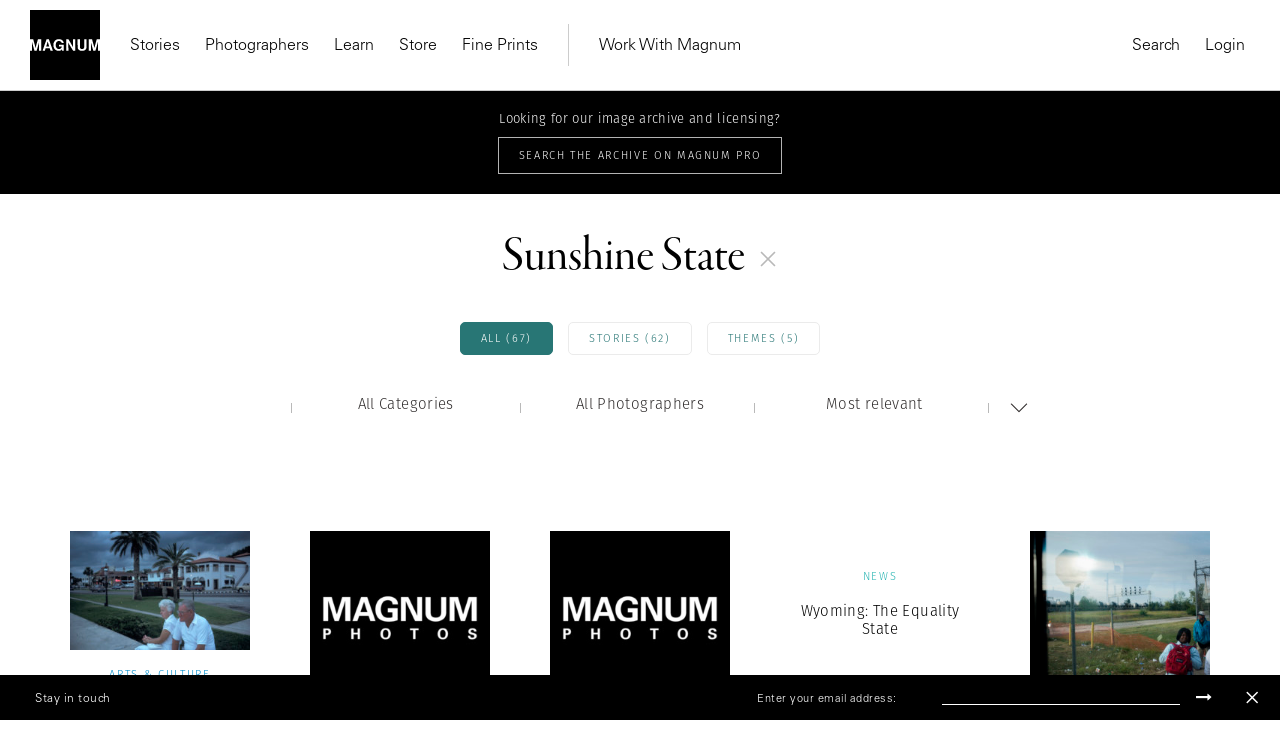

--- FILE ---
content_type: text/html; charset=UTF-8
request_url: https://www.magnumphotos.com/?s=Sunshine+State
body_size: 21198
content:
<!DOCTYPE html>
<html lang="en-US" prefix="og: http://ogp.me/ns#">

<head>
    <meta charset="UTF-8">
    <meta name="robots" content="NOODP">
    <meta name="viewport"
          content="width=device-width, initial-scale=1.0, user-scalable=0, minimum-scale=1.0, maximum-scale=1.0"/>

    <meta name="pinterest" content="nopin"/>
	    <link rel="profile" href="http://gmpg.org/xfn/11">
    <link rel="pingback" href="https://www.magnumphotos.com/xmlrpc.php">
	<link rel="stylesheet" href="https://www.magnumphotos.com/wp-content/themes/template/res/css/font-awesome.min.css">
	<link rel="stylesheet" type="text/css" href="https://www.magnumphotos.com/wp-content/themes/template/res/css/bootstrap.min.css" media="all">
    <script type="text/javascript">
        var base_template_url = 'https://www.magnumphotos.com/wp-content/themes/template';
    </script>

    
    <script src="https://use.typekit.net/zul5ccc.js"></script>
    <script>try {
            Typekit.load({async: false});
        } catch (e) {
        }</script>
    <script>var dw = {
            ajax: 'https://www.magnumphotos.com/',
            pro: 'http://pro.magnumphotos.com/'
        }</script>

    <link rel="apple-touch-icon" sizes="57x57" href="/wp-content/themes/template/res/img/favicons/apple-touch-icon-57x57.png">
<link rel="apple-touch-icon" sizes="60x60" href="/wp-content/themes/template/res/img/favicons/apple-touch-icon-60x60.png">
<link rel="apple-touch-icon" sizes="72x72" href="/wp-content/themes/template/res/img/favicons/apple-touch-icon-72x72.png">
<link rel="apple-touch-icon" sizes="76x76" href="/wp-content/themes/template/res/img/favicons/apple-touch-icon-76x76.png">
<link rel="apple-touch-icon" sizes="114x114" href="/wp-content/themes/template/res/img/favicons/apple-touch-icon-114x114.png">
<link rel="apple-touch-icon" sizes="120x120" href="/wp-content/themes/template/res/img/favicons/apple-touch-icon-120x120.png">
<link rel="apple-touch-icon" sizes="144x144" href="/wp-content/themes/template/res/img/favicons/apple-touch-icon-144x144.png">
<link rel="apple-touch-icon" sizes="152x152" href="/wp-content/themes/template/res/img/favicons/apple-touch-icon-152x152.png">
<link rel="apple-touch-icon" sizes="180x180" href="/wp-content/themes/template/res/img/favicons/apple-touch-icon-180x180.png">
<link rel="icon" type="image/png" href="/wp-content/themes/template/res/img/favicons/favicon-32x32.png" sizes="32x32">
<link rel="icon" type="image/png" href="/wp-content/themes/template/res/img/favicons/android-chrome-192x192.png" sizes="192x192">
<link rel="icon" type="image/png" href="/wp-content/themes/template/res/img/favicons/favicon-96x96.png" sizes="96x96">
<link rel="icon" type="image/png" href="/wp-content/themes/template/res/img/favicons/favicon-16x16.png" sizes="16x16">
<link rel="manifest" href="/wp-content/themes/template/res/img/favicons/manifest.json">
<meta name="msapplication-TileColor" content="#878787">
<meta name="msapplication-TileImage" content="/wp-content/themes/template/res/img/favicons/mstile-144x144.png">
<meta name="theme-color" content="#878787">    
    <!-- Custom Consent Mode Script -->
    <script>        
        window.dataLayer = window.dataLayer || [];
        function gtag(){dataLayer.push(arguments);}
        gtag("consent", "default", {
        ad_storage: "denied",
        ad_user_data: "denied", 
        ad_personalization: "denied",
        analytics_storage: "denied",
        functionality_storage: "denied",
        personalization_storage: "denied",
        security_storage: "granted",
        wait_for_update: 2000,
        });
        gtag("set", "ads_data_redaction", true);
        gtag("set", "url_passthrough", true);
</script>
<script type="module">
const settings = {};
const config = (await import("https://shopify-gtm-suite.getelevar.com/configs/1c2e3eda8782794343ed0dd3bda1b77e02d58009/config.js")).default;
const scriptUrl = settings.proxyPath? settings.proxyPath + config.script_src_custom_pages_proxied: config.script_src_custom_pages;
if (scriptUrl) {
    const { handler } = await import(scriptUrl);
    await handler(config, settings);
}        
    </script>

    <!-- Google Tag Manager -->
    <script>(function (w, d, s, l, i) {
            w[l] = w[l] || [];
            w[l].push({
                'gtm.start':
                    new Date().getTime(), event: 'gtm.js'
            });
            var f = d.getElementsByTagName(s)[0],
                j = d.createElement(s), dl = l != 'dataLayer' ? '&l=' + l : '';
            j.async = true;
            j.src =
                'https://www.googletagmanager.com/gtm.js?id=' + i + dl;
            f.parentNode.insertBefore(j, f);
        })(window, document, 'script', 'dataLayer', 'GTM-K4XBBVW');</script>
    <!-- End Google Tag Manager -->

    <!-- Global site tag (gtag.js) - Google Analytics -->
    <script async src="https://www.googletagmanager.com/gtag/js?id=G-50D0ZG80LT"></script>
    <script>
        gtag('js', new Date());

        gtag('config', 'G-50D0ZG80LT');
    </script>


    <!-- Start CookieYes Script --> 
        <script id="cookieyes" type="text/javascript" src="https://cdn-cookieyes.com/client_data/0e459c8e3bc9dcd86b5d93a1/script.js"></script>    
    <!-- End CookieYes Script -->
    
    <meta name='robots' content='noindex, follow' />
<link rel="dns-prefetch" href="//cdn-cookieyes.com">
<link rel="preconnect" href="https://cdn-cookieyes.com" crossorigin>
<link rel="dns-prefetch" href="//directory.cookieyes.com">
<link rel="preconnect" href="https://directory.cookieyes.com" crossorigin>
<link rel="dns-prefetch" href="//log.cookieyes.com">
<link rel="preconnect" href="https://log.cookieyes.com" crossorigin>

	<!-- This site is optimized with the Yoast SEO plugin v16.4 - https://yoast.com/wordpress/plugins/seo/ -->
	<title>You searched for  | Magnum Photos</title>
	<meta name="twitter:card" content="summary_large_image" />
	<meta name="twitter:title" content="You searched for  | Magnum Photos" />
	<meta name="twitter:image" content="?9212" />
	<script type="application/ld+json" class="yoast-schema-graph">{"@context":"https://schema.org","@graph":[{"@type":"Organization","@id":"https://www.magnumphotos.com/#organization","name":"Magnum Photos","url":"https://www.magnumphotos.com/","sameAs":[],"logo":{"@type":"ImageObject","@id":"https://www.magnumphotos.com/#logo","inLanguage":"en-US","url":"https://www.magnumphotos.com/wp-content/uploads/2024/05/magnum_logo_rgb.png","contentUrl":"https://www.magnumphotos.com/wp-content/uploads/2024/05/magnum_logo_rgb.png","width":1200,"height":1200,"caption":"Magnum Photos"},"image":{"@id":"https://www.magnumphotos.com/#logo"}},{"@type":"WebSite","@id":"https://www.magnumphotos.com/#website","url":"https://www.magnumphotos.com/","name":"Magnum Photos","description":"A photographic cooperative of great diversity and distinction owned by its photographer members","publisher":{"@id":"https://www.magnumphotos.com/#organization"},"potentialAction":[{"@type":"SearchAction","target":"https://www.magnumphotos.com/?s={search_term_string}","query-input":"required name=search_term_string"}],"inLanguage":"en-US"},{"@type":["CollectionPage","SearchResultsPage"],"@id":"#webpage","url":"","name":"You searched for | Magnum Photos","isPartOf":{"@id":"https://www.magnumphotos.com/#website"},"breadcrumb":{"@id":"#breadcrumb"},"inLanguage":"en-US","potentialAction":[{"@type":"ReadAction","target":[""]}]},{"@type":"BreadcrumbList","@id":"#breadcrumb","itemListElement":[{"@type":"ListItem","position":1,"item":{"@type":"WebPage","@id":"https://www.magnumphotos.com/","url":"https://www.magnumphotos.com/","name":"Home"}},{"@type":"ListItem","position":2,"item":{"@id":"#webpage"}}]}]}</script>
	<!-- / Yoast SEO plugin. -->


<link rel='dns-prefetch' href='//s.w.org' />
<link rel="alternate" type="application/rss+xml" title="Magnum Photos &raquo; Search Results for &#8220;&#8221; Feed" href="https://www.magnumphotos.com/search/feed/rss2/" />
<link rel='stylesheet' id='main-stylesheet-css'  href='https://www.magnumphotos.com/wp-content/themes/template/res/css/style.css?ver=1.506' type='text/css' media='all' />
<link rel='stylesheet' id='wp-block-library-css'  href='https://www.magnumphotos.com/wp-includes/css/dist/block-library/style.min.css?ver=2d78a9927d45a5aad1b7b6b52a2b5752' type='text/css' media='all' />
<link rel='stylesheet' id='preloader-css'  href='https://www.magnumphotos.com/wp-content/themes/template/res/css/loader.css?ver=2d78a9927d45a5aad1b7b6b52a2b5752' type='text/css' media='all' />
<link rel='stylesheet' id='font-awesome-css'  href='https://www.magnumphotos.com/wp-content/themes/template/res/css/font-awesome.min.css?ver=2d78a9927d45a5aad1b7b6b52a2b5752' type='text/css' media='all' />
<link rel='stylesheet' id='wp-stylesheet-css'  href='https://www.magnumphotos.com/wp-content/themes/template/res/css/wp.css?ver=1.55' type='text/css' media='all' />
<link rel='stylesheet' id='jquery-lazyloadxt-spinner-css-css'  href='//www.magnumphotos.com/wp-content/plugins/a3-lazy-load/assets/css/jquery.lazyloadxt.spinner.css?ver=2d78a9927d45a5aad1b7b6b52a2b5752' type='text/css' media='all' />
<link rel='stylesheet' id='a3a3_lazy_load-css'  href='//www.magnumphotos.com/wp-content/uploads/sass/a3_lazy_load.min.css?ver=1646289237' type='text/css' media='all' />
<script type='text/javascript' src='https://www.magnumphotos.com/wp-includes/js/jquery/jquery.min.js?ver=3.5.1' id='jquery-core-js'></script>
<script type='text/javascript' src='https://www.magnumphotos.com/wp-includes/js/jquery/jquery-migrate.min.js?ver=3.3.2' id='jquery-migrate-js'></script>
<link rel="https://api.w.org/" href="https://www.magnumphotos.com/wp-json/" /><link rel="EditURI" type="application/rsd+xml" title="RSD" href="https://www.magnumphotos.com/xmlrpc.php?rsd" />
<link rel="wlwmanifest" type="application/wlwmanifest+xml" href="https://www.magnumphotos.com/wp-includes/wlwmanifest.xml" /> 

<meta property="og:site_name" content="Magnum Photos">
<meta property="fb:admins" content="">
<meta property="og:title" content="You searched for  | Magnum Photos Magnum Photos">
<meta property="og:description" content="A photographic cooperative of great diversity and distinction owned by its photographer members">
<meta property="og:url" content="https://www.magnumphotos.com/?s=Sunshine+State">
<meta property="og:type" content="website"> 
<meta property="og:image" content="https://www.magnumphotos.com/wp-content/uploads/2016/05/magnum_sharing.jpg">
<style>
        .wpap-loadmore-wrapper{
            display: flex;
            align-items: center;
            justify-content: center;  
            margin: 20px 0; 
        }   
        .wpap-loadmore-wrapper .wpap-loadmore-button{
            background-color: #ffffff;
            color: ;
            width: 150px;
            height: 50px;
            text-align: center;
            cursor: pointer;
            border-radius: 0px;
            display: flex;
            align-items: center;
            justify-content: center;
            ;
            box-shadow: 1px 1px 10px 0 #b4b4b4;
            
        }
        .wpap-visibility-hidden{
           display: none;
        }
        .wpap-loadmore-wrapper .wpap-loadmore-button{
           visibility: hidden;
        }
            .wp-ajax-pagination-loading{
                position:fixed;
                display: block;
                top:0;
                left: 0;
                width: 100%;
                height: 100%;
                background-color: rgba(0,0,0,0.4);
                z-index:10000;
                background-image: url('https://www.magnumphotos.com/wp-content/plugins/wp-ajax-pagination/assets/frontend/img/loader.gif');
                background-position: 50% 50%;
                background-size: 60px;
                background-repeat: no-repeat; 
            }
            </style><meta name="robots" content="index, follow" />		<style type="text/css" id="wp-custom-css">
			.gallery-arrow{
	width: 53px !important;
}
.story-big-image .gallery-arrow.gallery-arrow--right {
    top: 46% !important;
}
.teasers .gallery-arrow.gallery-arrow--right {
    top: 23% !important;
}
		</style>
		</head>

<body 
    style=".fotomat-syndication-toolbar { width : auto !important };"
    class="search search-results subpage">
<!-- Google Tag Manager (noscript) -->
<noscript>
    <iframe src="https://www.googletagmanager.com/ns.html?id=GTM-K4XBBVW"
            height="0" width="0" style="display:none;visibility:hidden"></iframe>
</noscript>
<!-- End Google Tag Manager (noscript) -->


<div class="page-overlay"></div>
<script>document.body.className += ' loading';</script>

<header class="website-header collapse navbar-collapse" id="mainMenu">
    <div class="container-fluid">
        <div class="navbar-inner">
            <div class="inner-left">
                <a href="https://www.magnumphotos.com" title="Magnum Photos">
                    <img src="https://www.magnumphotos.com/wp-content/themes/template/res/img/logo-filled.svg" alt="Magnum Photos" class="navbar-logo"
                         width="70" height="70">
                </a>
                <nav class="main-menu main-menu-internal">
                    
<ul class="nav navbar-nav">

    

    <li class="dropdown"><a class="dropdown-toggle" href="https://www.magnumphotos.com/" target="_blank">Stories</a>
                <div class="dropdown-menu">
                    <div class="container-fluid">
                        <div class="row dropdown-menu-content">
                            <div class="col-xs-12 col-sm-12 col-md-4 col-lg-3">
                                <div class="menu-box menu-box-submenu">
                                    <ul class="main-menu-submenu">
                                        <li class="mobile-back">
                                            <button>Back</button>
                                        </li>
                                        <li class="mobile-prev-link"><a href="https://www.magnumphotos.com/">Stories</a></li>
                                        
                                                <li class="">
                                                    <a href="https://www.magnumphotos.com/category/arts-culture/">Arts & Culture</a>

                                                                                                    </li>

                                                
                                                <li class="">
                                                    <a href="https://www.magnumphotos.com/category/theory-and-practice/">Theory & Practice</a>

                                                                                                    </li>

                                                
                                                <li class="">
                                                    <a href="https://www.magnumphotos.com/category/newsroom/">Newsroom</a>

                                                                                                    </li>

                                                
                                                <li class="">
                                                    <a href="https://www.magnumphotos.com/theme/a-world-in-color/">A World in Color </a>

                                                                                                    </li>

                                                
                                    </ul>
                                </div>
                            </div>

                            
                                    <div class="col-xs-12 col-sm-12 col-md-4 col-lg-3"
                                         data-f="0">
                                        <div class="menu-box">
                                            <div class="article-item">
                                                <a href="https://www.magnumphotos.com/arts-culture/the-photographers-selection-2025/" class="article-thumb">
                                                    <img src="https://www.magnumphotos.com/wp-content/uploads/2025/12/MG1370914_.jpg" alt="Header Image">
                                                </a>
                                                <div class="article-info">
                                                    <div class="article-subtitle">Stories</div>
                                                    <div class="article-title">
                                                        <a href="https://www.magnumphotos.com/arts-culture/the-photographers-selection-2025/"
                                                           class="">The Photographers' Selection</a>
                                                    </div>
                                                    <a href="https://www.magnumphotos.com/arts-culture/the-photographers-selection-2025/"
                                                       class="article-author">2025</a>
                                                </div>
                                            </div>
                                        </div>
                                    </div>

                                    
                                    <div class="col-xs-12 col-sm-6 hidden-sm col-md-4 col-lg-3"
                                         data-f="1">
                                        <div class="menu-box">
                                            <div class="article-item">
                                                <a href="https://www.magnumphotos.com/arts-culture/remembering-martin-parr-1952-2025/" class="article-thumb">
                                                    <img src="https://www.magnumphotos.com/wp-content/uploads/2025/12/13-MPFMPFEVS043-00009.jpg" alt="Header Image">
                                                </a>
                                                <div class="article-info">
                                                    <div class="article-subtitle">In Memoriam </div>
                                                    <div class="article-title">
                                                        <a href="https://www.magnumphotos.com/arts-culture/remembering-martin-parr-1952-2025/"
                                                           class="">Remembering Martin Parr</a>
                                                    </div>
                                                    <a href="https://www.magnumphotos.com/arts-culture/remembering-martin-parr-1952-2025/"
                                                       class="article-author">1952–2025</a>
                                                </div>
                                            </div>
                                        </div>
                                    </div>

                                    
                                    <div class="col-xs-12 col-sm-6 hidden-sm col-md-4 hidden-md col-lg-3"
                                         data-f="2">
                                        <div class="menu-box">
                                            <div class="article-item">
                                                <a href="https://www.magnumphotos.com/events/exhibitions/democracy-on-the-brink/" class="article-thumb">
                                                    <img src="https://www.magnumphotos.com/wp-content/uploads/2025/12/NN11573152_.jpg" alt="Header Image">
                                                </a>
                                                <div class="article-info">
                                                    <div class="article-subtitle">Stories</div>
                                                    <div class="article-title">
                                                        <a href="https://www.magnumphotos.com/events/exhibitions/democracy-on-the-brink/"
                                                           class="">Emin Özmen: Democracy on the Brink</a>
                                                    </div>
                                                    <a href="https://www.magnumphotos.com/events/exhibitions/democracy-on-the-brink/"
                                                       class="article-author">Exhibition</a>
                                                </div>
                                            </div>
                                        </div>
                                    </div>

                                    
                        </div>
                    </div>
                </div>

                </li><li><a href="https://www.magnumphotos.com/photographers/" target="_self">Photographers</a></li><li class="dropdown"><a class="dropdown-toggle" href="https://www.magnumphotos.com/event/learn-with-magnum" target="_blank">Learn</a>
                <div class="dropdown-menu">
                    <div class="container-fluid">
                        <div class="row dropdown-menu-content">
                            <div class="col-xs-12 col-sm-12 col-md-4 col-lg-3">
                                <div class="menu-box menu-box-submenu">
                                    <ul class="main-menu-submenu">
                                        <li class="mobile-back">
                                            <button>Back</button>
                                        </li>
                                        <li class="mobile-prev-link"><a href="https://www.magnumphotos.com/event/learn-with-magnum">Learn</a></li>
                                        
                                                <li class="submenu-dropdown">
                                                    <a href="https://www.magnumphotos.com/event/events/workshop/">Latest Workshops</a>

                                                                                                            <div class="dropdown-submenu-content">
                                                            <ul class="menu-simple-list">
                                                                <li class="mobile-prev-link"><a href="https://www.magnumphotos.com/event/events/workshop/">Latest Workshops</a></li>                                                                                                                                    <li>
                                                                        <a href="https://www.magnumphotos.com/event/events/workshop/photographing-with-intentionality/">Photographing with Intentionality: Strategy, Practice, and deep engagement for Visual Storytellers</a>
                                                                    </li>
                                                                                                                                    <li>
                                                                        <a href="https://www.magnumphotos.com/event/inside-out-magnum-in-yerevan/">Inside>>Out Yerevan </a>
                                                                    </li>
                                                                                                                                    <li>
                                                                        <a href="https://www.magnumphotos.com/event/events/events/wanderers-in-search-of-wonders-2/">Wanderers in Search of Wonders</a>
                                                                    </li>
                                                                                                                                    <li>
                                                                        <a href="https://www.magnumphotos.com/event/events/events/tokyobynight/">Tokyo by Night </a>
                                                                    </li>
                                                                                                                                    <li>
                                                                        <a href="https://www.magnumphotos.com/event/events/events/in-focus-shape-your-photographic-practice-2/">In focus: Shape your Photographic Practice</a>
                                                                    </li>
                                                                                                                                    <li>
                                                                        <a href="https://www.magnumphotos.com/event/events/events/mastering-street-photography-paris-edition/">Mastering Street Photography – Paris Edition</a>
                                                                    </li>
                                                                                                                                    <li>
                                                                        <a href="https://www.magnumphotos.com/event/events/events/on-landscape-and-memory/">On Landscape and Memory</a>
                                                                    </li>
                                                                
                                                            </ul>
                                                        </div>
                                                                                                    </li>

                                                
                                                <li class="submenu-dropdown">
                                                    <a href="https://www.magnumphotos.com/learn">Online Courses</a>

                                                                                                            <div class="dropdown-submenu-content">
                                                            <ul class="menu-simple-list">
                                                                <li class="mobile-prev-link"><a href="https://www.magnumphotos.com/learn">Online Courses</a></li>                                                                                                                                    <li>
                                                                        <a href="https://www.magnumphotos.com/learn/course/the-art-of-street-photography/">The Art of Street Photography</a>
                                                                    </li>
                                                                                                                                    <li>
                                                                        <a href="https://www.magnumphotos.com/learn/course/alec-soth-photographic-storytelling/">Alec Soth: Photographic Storytelling</a>
                                                                    </li>
                                                                                                                                    <li>
                                                                        <a href="https://www.magnumphotos.com/learn/course/bieke-depoorter-chance-encounters/">Bieke Depoorter: Chance Encounters</a>
                                                                    </li>
                                                                                                                                    <li>
                                                                        <a href="https://www.magnumphotos.com/learn/course/jonas-bendiksen-curiosity-in-practice/">Jonas Bendiksen: Curiosity in Practice</a>
                                                                    </li>
                                                                                                                                    <li>
                                                                        <a href="https://www.magnumphotos.com/learn/course/matt-black-the-documentary-commitment/">Matt Black: The Documentary Commitment</a>
                                                                    </li>
                                                                                                                                    <li>
                                                                        <a href="https://www.magnumphotos.com/learn/course/gregory-halpern-documentary-sur-realism/">Gregory Halpern: Documentary Sur/Realism</a>
                                                                    </li>
                                                                                                                                    <li>
                                                                        <a href="https://www.magnumphotos.com/learn/course/cristina-de-middel-stranger-than-reality">Cristina de Middel: Stranger than Reality</a>
                                                                    </li>
                                                                                                                                    <li>
                                                                        <a href="https://www.magnumphotos.com/learn/course/mark-power-picturing-place/">Mark Power: Picturing Place</a>
                                                                    </li>
                                                                
                                                            </ul>
                                                        </div>
                                                                                                    </li>

                                                
                                    </ul>
                                </div>
                            </div>

                            
                                    <div class="col-xs-12 col-sm-12 col-md-4 col-lg-3"
                                         data-f="0">
                                        <div class="menu-box">
                                            <div class="article-item">
                                                <a href="https://www.magnumphotos.com/learn/course/mark-power-picturing-place" class="article-thumb">
                                                    <img src="https://www.magnumphotos.com/wp-content/uploads/2024/02/nn11538104-teaser-story-big.jpg" alt="Header Image">
                                                </a>
                                                <div class="article-info">
                                                    <div class="article-subtitle">On-Demand Course</div>
                                                    <div class="article-title">
                                                        <a href="https://www.magnumphotos.com/learn/course/mark-power-picturing-place"
                                                           class="">Picturing Place</a>
                                                    </div>
                                                    <a href="https://www.magnumphotos.com/learn/course/mark-power-picturing-place"
                                                       class="article-author">With Mark Power</a>
                                                </div>
                                            </div>
                                        </div>
                                    </div>

                                    
                                    <div class="col-xs-12 col-sm-6 hidden-sm col-md-4 col-lg-3"
                                         data-f="1">
                                        <div class="menu-box">
                                            <div class="article-item">
                                                <a href="https://www.magnumphotos.com/learn/course/cristina-de-middel-stranger-than-reality" class="article-thumb">
                                                    <img src="https://www.magnumphotos.com/wp-content/uploads/2023/01/DSCF7702.jpg" alt="Header Image">
                                                </a>
                                                <div class="article-info">
                                                    <div class="article-subtitle">On-Demand Course</div>
                                                    <div class="article-title">
                                                        <a href="https://www.magnumphotos.com/learn/course/cristina-de-middel-stranger-than-reality"
                                                           class="">Stranger than Reality</a>
                                                    </div>
                                                    <a href="https://www.magnumphotos.com/learn/course/cristina-de-middel-stranger-than-reality"
                                                       class="article-author">With Cristina de Middel</a>
                                                </div>
                                            </div>
                                        </div>
                                    </div>

                                    
                        </div>
                    </div>
                </div>

                </li><li><a href="https://store.magnumphotos.com" target="_blank">Store</a></li><li><a href="https://store.magnumphotos.com/pages/gallery" target="_self">Fine Prints</a></li></ul>                </nav>
                <nav class="main-menu main-menu-external">
                    
<ul class="nav navbar-nav">

    

    <li class="dropdown"><a class="dropdown-toggle" href="https://pro.magnumphotos.com/" target="_blank">Work With Magnum</a>
                <div class="dropdown-menu">
                    <div class="container-fluid">
                        <div class="row dropdown-menu-content">
                            <div class="col-xs-12 col-sm-12 col-md-4 col-lg-3">
                                <div class="menu-box menu-box-submenu">
                                    <ul class="main-menu-submenu">
                                        <li class="mobile-back">
                                            <button>Back</button>
                                        </li>
                                        <li class="mobile-prev-link"><a href="https://pro.magnumphotos.com/">Work With Magnum</a></li>
                                        
                                                <li class="">
                                                    <a href="https://pro.magnumphotos.com/">Image Licensing</a>

                                                                                                    </li>

                                                
                                                <li class="">
                                                    <a href="https://www.magnumphotos.com/theme/brands-commercial/">Partnerships</a>

                                                                                                    </li>

                                                
                                                <li class="">
                                                    <a href="https://www.magnumphotos.com/theme/media-editorial/">Editorial</a>

                                                                                                    </li>

                                                
                                                <li class="">
                                                    <a href="https://www.magnumphotos.com/event/traveling-exhibitions/">Traveling Exhibitions</a>

                                                                                                    </li>

                                                
                                                <li class="">
                                                    <a href="https://www.magnumphotos.com/about-magnum/submissions/">Join the Cooperative</a>

                                                                                                    </li>

                                                
                                    </ul>
                                </div>
                            </div>

                            
                        </div>
                    </div>
                </div>

                </li></ul>                </nav>
            </div>
            <div class="inner-right">
                <nav class="main-menu main-menu-action main-menu-action-desktop">
    <ul class="nav navbar-nav">
        <li>
            <button class="trigger" data-target="search">
                Search
            </button>
        </li>
                    <li>
                <a class="login" href="https://www.magnumphotos.com/wp-login.php?saml_sso">
                    Login                </a>
            </li>

        
        <!-- <li>
            <button class="trigger cart-count-wrapper" data-target="cart" >
                Cart <span class="cart-count">0</span>
            </button>
        </li> -->
    </ul>
</nav>

<nav class="main-menu main-menu-action main-menu-action-mobile">
    <ul class="nav navbar-nav">

                    <li class="">
                <a class="login" href="https://www.magnumphotos.com/wp-login.php?saml_sso">
                    Login                </a>
            </li>
        

            </ul>
</nav>
            </div>
        </div>
        <div class="mobile-inner-bottom">
            <div class="mobile-inner-left">
                <ul class="mobile-socials">
                    <li>
                        <a href="#" target="_blank">
                            Instagram
                        </a>
                    </li>
                    <li>
                        <a href="#" target="_blank">
                            Twitter
                        </a>
                    </li>
                    <li>
                        <a href="#" target="_blank">
                            Facebook
                        </a>
                    </li>
                </ul>
            </div>
            <div class="mobile-inner-right">
                <img src="https://www.magnumphotos.com/wp-content/themes/template/res/img/logo-filled.svg" alt="Magnum Photos" class="logo" width="70"
                     height="70">
            </div>
        </div>
    </div>
</header>

<div class="header-mobile">
    <div class="container-fluid">
        <div class="navbar-inner">
            <div class="inner-left">
                <button type="button" class="navbar-toggle collapsed" data-toggle="collapse" data-target="#mainMenu">
                    <span class="icon-bar top-bar"></span>
                    <span class="icon-bar middle-bar"></span>
                    <span class="icon-bar bottom-bar"></span>
                </button>
                <a href="https://www.magnumphotos.com" title="Magnum Photos">
                    <img src="https://www.magnumphotos.com/wp-content/themes/template/res/img/logo-mobile.svg" alt="Magnum Photos"
                         class="navbar-mobile-logo" width="130">
                </a>
            </div>
            <div class="inner-right">
                <!-- <div class="cart-count-wrapper">
                    <div class="navbar-mobile-basket cart-count trigger" data-target="cart">
                        0
                    </div>
                </div> -->
            </div>
        </div>
    </div>
</div>

<!-- Search -->

<div class="main-menu-sidebar-panel main-menu-sidebar-search" data-target="search">
    <div class="panel-inner">
                <div class="sidebar-search-input">
            <form class="form-search" action="https://www.magnumphotos.com" method="get">
                <input type="text" class="form-control form-control-search"
                       placeholder="Start typing to search..." name="s"
                       value="Sunshine State">
                <span class="form-search-icon"></span>
                <span class="form-search-close"></span>
            </form>
        </div>


        
        <div class="sidebar-panel-search-products"></div>
    </div>
</div>
<!-- Search -->
<!-- cart -->
<div class="main-menu-sidebar-panel main-menu-sidebar-cart" data-target="cart">
    <div class="panel-inner">
        <div class="title">
            Shopping Cart
        </div>
        <div class="sidebar-panel-cart-products">

        </div>

        <div class="sidebar-panel-cart-summary">
            <table>
                <tr>
                    <th>
                        Subtotal
                    </th>
                    <th class="cart-subtotal">
                        $0
                    </th>
                </tr>
                <tr>
                    <td>
                        Tax
                    </td>
                    <td class="cart-tax">
                        $0
                    </td>
                </tr>
                            </table>
                        <div class="buttons">
                <a href="https://pay.magnumphotos.com/checkout/cart/" class="btn btn-primary-outline w-100">
                    View cart
                </a>
                <a href="https://pay.magnumphotos.com/checkout/" class="btn btn-primary w-100">
                    Go to checkout
                </a>
            </div>
        </div>
    </div>
</div>
<div id="content">
<div class="p-search category-account">

	<div class="lockable">

		<div class="fake-header">

				<div class="pro-bar">
					<p>Looking for our image archive and licensing?</p>
					<a target="_blank" href="http://pro.magnumphotos.com/">
						<div class="button button--white">Search The Archive on Magnum Pro</div>
					</a>
				</div>

			<div class="p-search__header">
				<div class="content-outer">
					<div class="content-inner">
						<h1>Sunshine State</h1>
						<span class="js-search-open">
							<svg id="Layer_1" data-name="Layer 1" xmlns="http://www.w3.org/2000/svg" xmlns:xlink="http://www.w3.org/1999/xlink" viewBox="0 0 14 14">
  <defs>
    <style>
      .cls-1, .cls-3 {
        fill: none;
      }

      .cls-2 {
        clip-path: url(#clip-path);
      }

      .cls-3 {
        stroke: #bababa;
      }
    </style>
    <clipPath id="clip-path" transform="translate(-266 -376)">
      <rect class="cls-1" x="266" y="376" width="14" height="14"/>
    </clipPath>
  </defs>
  <title>plus</title>
  <g class="cls-2">
    <line class="cls-3" y1="7" x2="14" y2="7"/>
    <line class="cls-3" x1="7" x2="7" y2="14"/>
  </g>
</svg>
						</span>
					</div>
				</div>
			</div>

			
		</div>

		<p class="locked-text"><span>FILTER RESULTS</span> <svg id="Layer_1" data-name="Layer 1" xmlns="http://www.w3.org/2000/svg" xmlns:xlink="http://www.w3.org/1999/xlink" viewBox="0 0 17.67 9.54">
  <defs>
    <style>
      .cls-1, .cls-3 {
        fill: none;
      }

      .cls-2 {
        clip-path: url(#clip-path);
      }

      .cls-3 {
        stroke: #605f5e;
      }
    </style>
    <clipPath id="clip-path" transform="translate(-274 -383.46)">
      <rect class="cls-1" x="274" y="383.46" width="17.67" height="9.54"/>
    </clipPath>
  </defs>
  <title>dropdown</title>
  <g class="cls-2">
    <polyline class="cls-3" points="0.35 0.35 8.84 8.84 17.32 0.35"/>
  </g>
</svg>
</p>

		<div class="p-search__filters">
			<div class="content-outer">
				<div class="content-inner">
					<div class="taxonomy_filter">
						<ul><li data-key="type" data-value="" class="selected">All (67)</li><li data-key="type" data-value="post">Stories (62)</li><li data-key="type" data-value="dw-theme">Themes (5)</li></ul>
					</div>
				</div>
			</div>

			<div class="p-search__filter">
				<div class="b-filter " data-url="https://www.magnumphotos.com/?s=Sunshine+State&amp;filter=%s">
	<div class="b-filter__main-title on-tablet">
		<span>Filter</span>
		<svg xmlns="http://www.w3.org/2000/svg" xmlns:xlink="http://www.w3.org/1999/xlink" width="8.47" height="4.86" viewBox="0 0 8.47 4.86">
  <defs>
    <style>
      .cd-cls-1, .cd-cls-3 {
        fill: none;
      }

      .cd-cls-2 {
        clip-path: url(#clip-path);
      }

      .cd-cls-3 {
        stroke: #27b4b2;
      }
    </style>
    <clipPath id="clip-path" transform="translate(-476 -277.14)">
      <rect class="cd-cls-1" x="476" y="277.14" width="8.47" height="4.86"/>
    </clipPath>
  </defs>
  <g class="cd-cls-2">
    <polyline class="cd-cls-3" points="8.12 0.36 4.24 4.16 0.35 0.36"/>
  </g>
</svg>
 
	</div>
	<div class="b-filter__content">
		<!-- <div class="filter-loader"></div> -->
					<div class="b-filter__column">
				<p class="b-filter__title ">Category</p>
				
				<span class="plus on-tablet">
					<svg id="Layer_1" data-name="Layer 1" xmlns="http://www.w3.org/2000/svg" xmlns:xlink="http://www.w3.org/1999/xlink" viewBox="0 0 14 14">
  <defs>
    <style>
      .cls-1, .cls-3 {
        fill: none;
      }

      .cls-2 {
        clip-path: url(#clip-path);
      }

      .cls-3 {
        stroke: #bababa;
      }
    </style>
    <clipPath id="clip-path" transform="translate(-266 -376)">
      <rect class="cls-1" x="266" y="376" width="14" height="14"/>
    </clipPath>
  </defs>
  <title>plus</title>
  <g class="cls-2">
    <line class="cls-3" y1="7" x2="14" y2="7"/>
    <line class="cls-3" x1="7" x2="7" y2="14"/>
  </g>
</svg>
				</span>

				<ul>
											<li class="default  selected" data-key="category">All Categories</li>
					
																			
							<li class="" data-key="category" data-value="category-963">
								<div class="content">Architecture</div>
								<span class="closer">x</span>
							</li>

																											
							<li class="" data-key="category" data-value="category-3">
								<div class="content">Arts &amp; Culture</div>
								<span class="closer">x</span>
							</li>

																											
							<li class="" data-key="category" data-value="category-224">
								<div class="content">Conflict</div>
								<span class="closer">x</span>
							</li>

																											
							<li class="" data-key="category" data-value="category-229">
								<div class="content">Economy</div>
								<span class="closer">x</span>
							</li>

																											
							<li class="" data-key="category" data-value="category-242">
								<div class="content">Environment</div>
								<span class="closer">x</span>
							</li>

																											
							<li class="" data-key="category" data-value="category-11089">
								<div class="content">Magnum Digest</div>
								<span class="closer">x</span>
							</li>

																											
							<li class="" data-key="category" data-value="category-2">
								<div class="content">News</div>
								<span class="closer">x</span>
							</li>

																											
							<li class="" data-key="category" data-value="category-226">
								<div class="content">Politics</div>
								<span class="closer">x</span>
							</li>

																											
							<li class="" data-key="category" data-value="category-228">
								<div class="content">Science &amp; Technology</div>
								<span class="closer">x</span>
							</li>

																											
							<li class="" data-key="category" data-value="category-225">
								<div class="content">Social Issues</div>
								<span class="closer">x</span>
							</li>

																											
							<li class="" data-key="category" data-value="category-237">
								<div class="content">Society</div>
								<span class="closer">x</span>
							</li>

																											
							<li class="" data-key="category" data-value="category-4">
								<div class="content">Theory &amp; Practice</div>
								<span class="closer">x</span>
							</li>

																											
							<li class="" data-key="category" data-value="category-234">
								<div class="content">Travel</div>
								<span class="closer">x</span>
							</li>

																	</ul>
			</div>
					<div class="b-filter__column">
				<p class="b-filter__title ">Photographer</p>
				
				<span class="plus on-tablet">
					<svg id="Layer_1" data-name="Layer 1" xmlns="http://www.w3.org/2000/svg" xmlns:xlink="http://www.w3.org/1999/xlink" viewBox="0 0 14 14">
  <defs>
    <style>
      .cls-1, .cls-3 {
        fill: none;
      }

      .cls-2 {
        clip-path: url(#clip-path);
      }

      .cls-3 {
        stroke: #bababa;
      }
    </style>
    <clipPath id="clip-path" transform="translate(-266 -376)">
      <rect class="cls-1" x="266" y="376" width="14" height="14"/>
    </clipPath>
  </defs>
  <title>plus</title>
  <g class="cls-2">
    <line class="cls-3" y1="7" x2="14" y2="7"/>
    <line class="cls-3" x1="7" x2="7" y2="14"/>
  </g>
</svg>
				</span>

				<ul>
											<li class="default  selected" data-key="photographer">All Photographers</li>
					
																			
							<li class="" data-key="photographer" data-value="1254">
								<div class="content">Abbas</div>
								<span class="closer">x</span>
							</li>

																											
							<li class="" data-key="photographer" data-value="3333">
								<div class="content">Alec Soth</div>
								<span class="closer">x</span>
							</li>

																											
							<li class="" data-key="photographer" data-value="3386">
								<div class="content">Alessandra Sanguinetti</div>
								<span class="closer">x</span>
							</li>

																											
							<li class="" data-key="photographer" data-value="2814">
								<div class="content">Alex Webb</div>
								<span class="closer">x</span>
							</li>

																											
							<li class="" data-key="photographer" data-value="1656">
								<div class="content">Bruce Davidson</div>
								<span class="closer">x</span>
							</li>

																											
							<li class="" data-key="photographer" data-value="2018">
								<div class="content">Bruce Gilden</div>
								<span class="closer">x</span>
							</li>

																											
							<li class="" data-key="photographer" data-value="2019">
								<div class="content">Burt Glinn</div>
								<span class="closer">x</span>
							</li>

																											
							<li class="" data-key="photographer" data-value="1802">
								<div class="content">Carolyn Drake</div>
								<span class="closer">x</span>
							</li>

																											
							<li class="" data-key="photographer" data-value="3268">
								<div class="content">Chris Steele-Perkins</div>
								<span class="closer">x</span>
							</li>

																											
							<li class="" data-key="photographer" data-value="2233">
								<div class="content">Constantine Manos</div>
								<span class="closer">x</span>
							</li>

																											
							<li class="" data-key="photographer" data-value="1652">
								<div class="content">Cornell Capa</div>
								<span class="closer">x</span>
							</li>

																											
							<li class="" data-key="photographer" data-value="53163">
								<div class="content">Cristina De Middel</div>
								<span class="closer">x</span>
							</li>

																											
							<li class="" data-key="photographer" data-value="2094">
								<div class="content">David Hurn</div>
								<span class="closer">x</span>
							</li>

																											
							<li class="" data-key="photographer" data-value="3212">
								<div class="content">Eli Reed</div>
								<span class="closer">x</span>
							</li>

																											
							<li class="" data-key="photographer" data-value="54952">
								<div class="content">Enri Canaj</div>
								<span class="closer">x</span>
							</li>

																											
							<li class="" data-key="photographer" data-value="493">
								<div class="content">Eve Arnold</div>
								<span class="closer">x</span>
							</li>

																											
							<li class="" data-key="photographer" data-value="2088">
								<div class="content">Harry Gruyaert</div>
								<span class="closer">x</span>
							</li>

																											
							<li class="" data-key="photographer" data-value="499">
								<div class="content">Ian Berry</div>
								<span class="closer">x</span>
							</li>

																											
							<li class="" data-key="photographer" data-value="3430">
								<div class="content">Jérôme Sessini</div>
								<span class="closer">x</span>
							</li>

																											
							<li class="" data-key="photographer" data-value="2048">
								<div class="content">Jim Goldberg</div>
								<span class="closer">x</span>
							</li>

																											
							<li class="" data-key="photographer" data-value="498">
								<div class="content">Jonas Bendiksen</div>
								<span class="closer">x</span>
							</li>

																											
							<li class="" data-key="photographer" data-value="3126">
								<div class="content">Larry Towell</div>
								<span class="closer">x</span>
							</li>

																											
							<li class="" data-key="photographer" data-value="1963">
								<div class="content">Leonard Freed</div>
								<span class="closer">x</span>
							</li>

																											
							<li class="" data-key="photographer" data-value="2463">
								<div class="content">Lorenzo Meloni</div>
								<span class="closer">x</span>
							</li>

																											
							<li class="" data-key="photographer" data-value="2161">
								<div class="content">Lu Nan</div>
								<span class="closer">x</span>
							</li>

																											
							<li class="" data-key="photographer" data-value="24811">
								<div class="content">Marc Riboud</div>
								<span class="closer">x</span>
							</li>

																											
							<li class="" data-key="photographer" data-value="3125">
								<div class="content">Mark Power</div>
								<span class="closer">x</span>
							</li>

																											
							<li class="" data-key="photographer" data-value="2702">
								<div class="content">Martin Parr</div>
								<span class="closer">x</span>
							</li>

																											
							<li class="" data-key="photographer" data-value="501">
								<div class="content">Matt Black</div>
								<span class="closer">x</span>
							</li>

																											
							<li class="" data-key="photographer" data-value="3371">
								<div class="content">Moises Saman</div>
								<span class="closer">x</span>
							</li>

																											
							<li class="" data-key="photographer" data-value="1891">
								<div class="content">Nikos Economopoulos</div>
								<span class="closer">x</span>
							</li>

																											
							<li class="" data-key="photographer" data-value="494">
								<div class="content">Olivia Arthur</div>
								<span class="closer">x</span>
							</li>

																											
							<li class="" data-key="photographer" data-value="2782">
								<div class="content">Paolo Pellegrin</div>
								<span class="closer">x</span>
							</li>

																											
							<li class="" data-key="photographer" data-value="2286">
								<div class="content">Peter Marlow</div>
								<span class="closer">x</span>
							</li>

																											
							<li class="" data-key="photographer" data-value="3013">
								<div class="content">Peter van Agtmael</div>
								<span class="closer">x</span>
							</li>

																											
							<li class="" data-key="photographer" data-value="1651">
								<div class="content">René Burri</div>
								<span class="closer">x</span>
							</li>

																											
							<li class="" data-key="photographer" data-value="2095">
								<div class="content">Richard Kalvar</div>
								<span class="closer">x</span>
							</li>

																											
							<li class="" data-key="photographer" data-value="2388">
								<div class="content">Susan Meiselas</div>
								<span class="closer">x</span>
							</li>

																											
							<li class="" data-key="photographer" data-value="1837">
								<div class="content">Thomas Dworzak</div>
								<span class="closer">x</span>
							</li>

																											
							<li class="" data-key="photographer" data-value="2093">
								<div class="content">Thomas Hoepker</div>
								<span class="closer">x</span>
							</li>

																											
							<li class="" data-key="photographer" data-value="3356">
								<div class="content">W. Eugene Smith</div>
								<span class="closer">x</span>
							</li>

																											
							<li class="" data-key="photographer" data-value="2516">
								<div class="content">Wayne Miller</div>
								<span class="closer">x</span>
							</li>

																	</ul>
			</div>
					<div class="b-filter__column">
				<p class="b-filter__title ">Order</p>
				
				<span class="plus on-tablet">
					<svg id="Layer_1" data-name="Layer 1" xmlns="http://www.w3.org/2000/svg" xmlns:xlink="http://www.w3.org/1999/xlink" viewBox="0 0 14 14">
  <defs>
    <style>
      .cls-1, .cls-3 {
        fill: none;
      }

      .cls-2 {
        clip-path: url(#clip-path);
      }

      .cls-3 {
        stroke: #bababa;
      }
    </style>
    <clipPath id="clip-path" transform="translate(-266 -376)">
      <rect class="cls-1" x="266" y="376" width="14" height="14"/>
    </clipPath>
  </defs>
  <title>plus</title>
  <g class="cls-2">
    <line class="cls-3" y1="7" x2="14" y2="7"/>
    <line class="cls-3" x1="7" x2="7" y2="14"/>
  </g>
</svg>
				</span>

				<ul>
											<li class="default  selected" data-key="order">Most relevant</li>
					
																			
							<li class="" data-key="order" data-value="newest">
								<div class="content">Most Recent First</div>
								<span class="closer">x</span>
							</li>

																											
							<li class="" data-key="order" data-value="oldest">
								<div class="content">Oldest First</div>
								<span class="closer">x</span>
							</li>

																											
							<li class="" data-key="order" data-value="alphabetical">
								<div class="content">Order alphabetically</div>
								<span class="closer">x</span>
							</li>

																	</ul>
			</div>
			
		<span class="open-btn svg">
			<svg xmlns="http://www.w3.org/2000/svg" xmlns:xlink="http://www.w3.org/1999/xlink" width="8.47" height="4.86" viewBox="0 0 8.47 4.86">
  <defs>
    <style>
      .cd-cls-1, .cd-cls-3 {
        fill: none;
      }

      .cd-cls-2 {
        clip-path: url(#clip-path);
      }

      .cd-cls-3 {
        stroke: #27b4b2;
      }
    </style>
    <clipPath id="clip-path" transform="translate(-476 -277.14)">
      <rect class="cd-cls-1" x="476" y="277.14" width="8.47" height="4.86"/>
    </clipPath>
  </defs>
  <g class="cd-cls-2">
    <polyline class="cd-cls-3" points="8.12 0.36 4.24 4.16 0.35 0.36"/>
  </g>
</svg>
			
		</span>
	</div>
</div>
				<div class="content-outer">
					<div class="content-inner">
						<div class="filtered">
							<div class="content-outer">
	<div class="content-inner">	
		<div class="filtered">
			<ul>
				<li class="selected default">
					<span class="text category-color">%s</span>
					<span class="js-filter-filtered-delete"><svg id="Layer_1" data-name="Layer 1" xmlns="http://www.w3.org/2000/svg" xmlns:xlink="http://www.w3.org/1999/xlink" viewBox="0 0 14 14">
  <defs>
    <style>
      .cls-1, .cls-3 {
        fill: none;
      }

      .cls-2 {
        clip-path: url(#clip-path);
      }

      .cls-3 {
        stroke: #bababa;
      }
    </style>
    <clipPath id="clip-path" transform="translate(-266 -376)">
      <rect class="cls-1" x="266" y="376" width="14" height="14"/>
    </clipPath>
  </defs>
  <title>plus</title>
  <g class="cls-2">
    <line class="cls-3" y1="7" x2="14" y2="7"/>
    <line class="cls-3" x1="7" x2="7" y2="14"/>
  </g>
</svg>
</span>
				</li>

							</ul>
		</div>
	</div>
</div>						</div>
					</div>
				</div>
			</div>
		</div>
	</div>

	<div class="p-search__results">
		<div class="content-outer teasers five-cols">
			<div class="content-inner masonry main-masonry fit-rows">
				<div class="search-sizer ignore"></div>
				<a href="https://www.magnumphotos.com/arts-culture/travel/alex-webb-darkness-in-the-sunshine-state/" class="teaser search_page size-five layout-centered category-travel category-arts-culture" id="teaser-76493"  data-index="1">
	<span class="teaser-inside">
		
		<div class="image">
			<img width="240" height="157" src="https://content.magnumphotos.com/wp-content/uploads/2018/08/cortex/par112578-teaser-five.jpg" class="attachment-teaser-five size-teaser-five" alt="" loading="lazy" />		</div>

					<div class="data">
				<p class="category">
					<span class="">
						Arts &amp; Culture					</span>
				</p>
				<h4 class="category-hover">Darkness in The Sunshine State</h4>

				
				
									<h5 class="category-photographer category-hover">Alex Webb</h5>
				
				
							</div>
			</span>
</a><a href="https://www.magnumphotos.com/newsroom/a-statement-from-magnum-photos-january-5-2021/" class="teaser search_page size-five layout-centered category-newsroom" id="teaser-116905"  data-index="2">
	<span class="teaser-inside">
		
		<div class="image">
			<img width="240" height="240" src="https://content.magnumphotos.com/wp-content/uploads/2020/10/MP_Positive_Logo_RGB-240x240.jpg" class="attachment-teaser-five size-teaser-five" alt="" loading="lazy" />		</div>

					<div class="data">
				<p class="category">
					<span class="">
						News					</span>
				</p>
				<h4 class="category-hover">A Statement from Magnum Photos: January 5, 2021</h4>

				
				
									<h5 class="category-photographer category-hover"></h5>
				
				
							</div>
			</span>
</a><a href="https://www.magnumphotos.com/newsroom/a-statement-from-magnum-photos-22-december-2020/" class="teaser search_page size-five layout-centered category-newsroom" id="teaser-116649"  data-index="3">
	<span class="teaser-inside">
		
		<div class="image">
			<img width="240" height="240" src="https://content.magnumphotos.com/wp-content/uploads/2020/10/MP_Positive_Logo_RGB-240x240.jpg" class="attachment-teaser-five size-teaser-five" alt="" loading="lazy" />		</div>

					<div class="data">
				<p class="category">
					<span class="">
						News					</span>
				</p>
				<h4 class="category-hover">A Statement from Magnum Photos: 22 December, 2020</h4>

				
				
									<h5 class="category-photographer category-hover"></h5>
				
				
							</div>
			</span>
</a><a href="https://www.magnumphotos.com/newsroom/society/carolyn-drake-wyoming-the-equality-state/" class="teaser search_page size-five layout-centered category-society category-newsroom" id="teaser-40457"  data-index="4">
	<span class="teaser-inside">
		
		<div class="image">
			<img width="240" height="191" src="https://content.magnumphotos.com/wp-content/uploads/2017/02/cortex/nn11485751-teaser-five.jpg" class="attachment-teaser-five size-teaser-five" alt="" loading="lazy" />		</div>

					<div class="data">
				<p class="category">
					<span class="">
						News					</span>
				</p>
				<h4 class="category-hover">Wyoming: The Equality State</h4>

				
				
									<h5 class="category-photographer category-hover">Carolyn Drake</h5>
				
				
							</div>
			</span>
</a><a href="https://www.magnumphotos.com/newsroom/politics/states-union-2008-2016/" class="teaser search_page size-five layout-centered category-politics category-newsroom" id="teaser-34885"  data-index="5">
	<span class="teaser-inside">
		
		<div class="image">
			<img width="240" height="191" src="https://content.magnumphotos.com/wp-content/uploads/2016/11/cortex/nn11443826-teaser-five.jpg" class="attachment-teaser-five size-teaser-five" alt="" loading="lazy" />		</div>

					<div class="data">
				<p class="category">
					<span class="">
						News					</span>
				</p>
				<h4 class="category-hover">States of the Union: 2008 &#8211; 2016</h4>

				
				
									<h5 class="category-photographer category-hover">Magnum Photographers</h5>
				
				
							</div>
			</span>
</a><a href="https://www.magnumphotos.com/newsroom/a-statement-from-magnum-photos/" class="teaser search_page size-five layout-centered category-newsroom" id="teaser-126452"  data-index="6">
	<span class="teaser-inside">
		
		<div class="image">
			<img width="240" height="193" src="https://content.magnumphotos.com/wp-content/uploads/2022/06/magnum_news-240x193.jpg" class="attachment-teaser-five size-teaser-five" alt="" loading="lazy" />		</div>

					<div class="data">
				<p class="category">
					<span class="">
						News					</span>
				</p>
				<h4 class="category-hover">A statement from Magnum Photos</h4>

				
				
									<h5 class="category-photographer category-hover"></h5>
				
				
							</div>
			</span>
</a><a href="https://www.magnumphotos.com/arts-culture/eve-arnold-in-the-trucial-states-the-united-arab-emirates-before-federation/" class="teaser search_page size-five layout-centered category-arts-culture" id="teaser-122719"  data-index="7">
	<span class="teaser-inside">
		
		<div class="image">
			<img width="240" height="158" src="https://content.magnumphotos.com/wp-content/uploads/2022/01/17ss-240x158.jpg" class="attachment-teaser-five size-teaser-five" alt="" loading="lazy" />		</div>

					<div class="data">
				<p class="category">
					<span class="">
						Arts &amp; Culture					</span>
				</p>
				<h4 class="category-hover">Eve Arnold in the Trucial States: The United Arab Emirates before Federation</h4>

				
				
									<h5 class="category-photographer category-hover">Eve Arnold</h5>
				
				
							</div>
			</span>
</a><a href="https://www.magnumphotos.com/newsroom/statement-from-magnum-david-alan-harvey/" class="teaser search_page size-five layout-centered category-newsroom" id="teaser-118362"  data-index="8">
	<span class="teaser-inside">
		
		<div class="image">
			<img width="240" height="240" src="https://content.magnumphotos.com/wp-content/uploads/2020/10/MP_Positive_Logo_RGB-1-240x240.jpg" class="attachment-teaser-five size-teaser-five" alt="" loading="lazy" />		</div>

					<div class="data">
				<p class="category">
					<span class="">
						News					</span>
				</p>
				<h4 class="category-hover">Statement from Magnum: David Alan Harvey</h4>

				
				
									<h5 class="category-photographer category-hover"></h5>
				
				
							</div>
			</span>
</a><a href="https://www.magnumphotos.com/newsroom/society/lu-nan-the-forgotten-people-the-state-of-chinese-psychiatric-wards/" class="teaser search_page size-five layout-centered category-society category-newsroom" id="teaser-15951"  data-index="9">
	<span class="teaser-inside">
		
		<div class="image">
			<img width="240" height="160" src="https://content.magnumphotos.com/wp-content/uploads/2016/05/cortex/par400497-teaser-five.jpg" class="attachment-teaser-five size-teaser-five" alt="" loading="lazy" />		</div>

					<div class="data">
				<p class="category">
					<span class="">
						News					</span>
				</p>
				<h4 class="category-hover">The Forgotten People: The State of Chinese Psychiatric Wards</h4>

				
				
									<h5 class="category-photographer category-hover">Lu Nan</h5>
				
				
							</div>
			</span>
</a><a href="https://www.magnumphotos.com/theory-and-practice/nikos-economopoulos-balkans-iron-curtain-communism/" class="teaser search_page size-five layout-centered category-theory-and-practice" id="teaser-103252"  data-index="10">
	<span class="teaser-inside">
		
		<div class="image">
			<img width="240" height="160" src="https://content.magnumphotos.com/wp-content/uploads/2020/01/ECN1989002W00003-24-teaser-five.jpg" class="attachment-teaser-five size-teaser-five" alt="" loading="lazy" />		</div>

					<div class="data">
				<p class="category">
					<span class="">
						Theory &amp; Practice					</span>
				</p>
				<h4 class="category-hover">In the Balkans: States of Transit and Transition</h4>

				
				
									<h5 class="category-photographer category-hover">Nikos Economopoulos</h5>
				
				
							</div>
			</span>
</a><a href="https://www.magnumphotos.com/newsroom/statement-from-magnum-photos/" class="teaser search_page size-five layout-centered category-newsroom" id="teaser-112814"  data-index="11">
	<span class="teaser-inside">
		
		<div class="image">
			<img width="240" height="240" src="https://content.magnumphotos.com/wp-content/uploads/2020/08/MP_Positive_Logo_RGB-240x240.jpg" class="attachment-teaser-five size-teaser-five" alt="" loading="lazy" />		</div>

					<div class="data">
				<p class="category">
					<span class="">
						News					</span>
				</p>
				<h4 class="category-hover">Statement from Magnum Photos</h4>

				
				
									<h5 class="category-photographer category-hover"></h5>
				
				
							</div>
			</span>
</a><a href="https://www.magnumphotos.com/newsroom/statement-from-our-president-regarding-the-magnum-archive-internal-review/" class="teaser search_page size-five layout-centered category-newsroom" id="teaser-112757"  data-index="12">
	<span class="teaser-inside">
		
		<div class="image">
			<img width="240" height="240" src="https://content.magnumphotos.com/wp-content/uploads/2020/08/MP_Positive_Logo_RGB-240x240.jpg" class="attachment-teaser-five size-teaser-five" alt="" loading="lazy" />		</div>

					<div class="data">
				<p class="category">
					<span class="">
						News					</span>
				</p>
				<h4 class="category-hover">A Statement From Our President Regarding the Magnum Archive Internal Review</h4>

				
				
									<h5 class="category-photographer category-hover"></h5>
				
				
							</div>
			</span>
</a><a href="https://www.magnumphotos.com/newsroom/environment/carolyn-drake-the-state-of-the-great-salt-lake/" class="teaser search_page size-five layout-centered category-environment category-newsroom" id="teaser-89060"  data-index="13">
	<span class="teaser-inside">
		
		<div class="image">
					</div>

					<div class="data">
				<p class="category">
					<span class="">
						News					</span>
				</p>
				<h4 class="category-hover">The State of the Great Salt Lake</h4>

				
				
									<h5 class="category-photographer category-hover">Carolyn Drake</h5>
				
				
							</div>
			</span>
</a><a href="https://www.magnumphotos.com/newsroom/conflict/lorenzo-meloni-collapse-of-the-caliphate/" class="teaser search_page size-five layout-centered category-conflict category-newsroom" id="teaser-54278"  data-index="14">
	<span class="teaser-inside">
		
		<div class="image">
			<img width="240" height="192" src="https://content.magnumphotos.com/wp-content/uploads/2022/08/NN11484992-240x192.jpg" class="attachment-teaser-five size-teaser-five" alt="" loading="lazy" />		</div>

					<div class="data">
				<p class="category">
					<span class="">
						News					</span>
				</p>
				<h4 class="category-hover">The Collapse of the Caliphate</h4>

				
				
									<h5 class="category-photographer category-hover">Lorenzo Meloni</h5>
				
				
							</div>
			</span>
</a><a href="https://www.magnumphotos.com/newsroom/science-technology/rene-burri-on-the-nuclear-highway/" class="teaser search_page size-five layout-centered category-science-technology category-newsroom" id="teaser-53111"  data-index="15">
	<span class="teaser-inside">
		
		<div class="image">
			<img width="240" height="159" src="https://content.magnumphotos.com/wp-content/uploads/2017/08/cortex/par9583-teaser-five.jpg" class="attachment-teaser-five size-teaser-five" alt="" loading="lazy" />		</div>

					<div class="data">
				<p class="category">
					<span class="">
						News					</span>
				</p>
				<h4 class="category-hover">René Burri on the Nuclear Highway</h4>

				
				
									<h5 class="category-photographer category-hover">René Burri</h5>
				
				
							</div>
			</span>
</a><a href="https://www.magnumphotos.com/arts-culture/architecture/space-ruins/" class="teaser search_page size-five layout-centered category-architecture category-arts-culture" id="teaser-74166"  data-index="16">
	<span class="teaser-inside">
		
		<div class="image">
			<img width="240" height="159" src="https://content.magnumphotos.com/wp-content/uploads/2018/07/cortex/par168942-teaser-five.jpg" class="attachment-teaser-five size-teaser-five" alt="" loading="lazy" />		</div>

					<div class="data">
				<p class="category">
					<span class="">
						Arts &amp; Culture					</span>
				</p>
				<h4 class="category-hover">Space Ruins</h4>

				
				
									<h5 class="category-photographer category-hover">René Burri</h5>
				
				
							</div>
			</span>
</a><a href="https://www.magnumphotos.com/arts-culture/society-arts-culture/revisiting-alec-soths-niagara/" class="teaser search_page size-five layout-centered category-society-arts-culture category-arts-culture" id="teaser-78569"  data-index="17">
	<span class="teaser-inside">
		
		<div class="image">
			<img width="240" height="192" src="https://content.magnumphotos.com/wp-content/uploads/2016/05/cortex/nyc53377-240x192.jpg" class="attachment-teaser-five size-teaser-five" alt="" loading="lazy" />		</div>

					<div class="data">
				<p class="category">
					<span class="">
						Arts &amp; Culture					</span>
				</p>
				<h4 class="category-hover">Revisiting Alec Soth’s Niagara</h4>

				
				
									<h5 class="category-photographer category-hover">Alec Soth</h5>
				
				
							</div>
			</span>
</a><a href="https://www.magnumphotos.com/newsroom/society/bruce-gilden-field-day/" class="teaser search_page size-five layout-centered category-society category-newsroom" id="teaser-61976"  data-index="18">
	<span class="teaser-inside">
		
		<div class="image">
			<img width="240" height="121" src="https://content.magnumphotos.com/wp-content/uploads/2017/12/cortex/nn11533366-teaser-five.jpg" class="attachment-teaser-five size-teaser-five" alt="" loading="lazy" />		</div>

					<div class="data">
				<p class="category">
					<span class="">
						News					</span>
				</p>
				<h4 class="category-hover">Field Day: Bruce Gilden&#8217;s Farm Boys and Farm Girls</h4>

				
				
									<h5 class="category-photographer category-hover">Bruce Gilden</h5>
				
				
							</div>
			</span>
</a><a href="https://www.magnumphotos.com/newsroom/society/philadelphias-badlands-heart-of-opioid-epidemic/" class="teaser search_page size-five layout-centered category-society category-newsroom" id="teaser-74021"  data-index="19">
	<span class="teaser-inside">
		
		<div class="image">
			<img width="240" height="160" src="https://content.magnumphotos.com/wp-content/uploads/2018/07/cortex/nn11547001-teaser-five.jpg" class="attachment-teaser-five size-teaser-five" alt="" loading="lazy" />		</div>

					<div class="data">
				<p class="category">
					<span class="">
						News					</span>
				</p>
				<h4 class="category-hover">Philadelphia&#8217;s &#8216;Badlands’: At the Heart of the Opioid Epidemic</h4>

				
				
									<h5 class="category-photographer category-hover">Jérôme Sessini</h5>
				
				
							</div>
			</span>
</a><a href="https://www.magnumphotos.com/newsroom/society/opioids-in-america-an-intimate-portrait-of-a-national-crisis/" class="teaser search_page size-five layout-centered category-society category-newsroom" id="teaser-71217"  data-index="20">
	<span class="teaser-inside">
		
		<div class="image">
			<img width="240" height="179" src="https://content.magnumphotos.com/wp-content/uploads/2018/05/cortex/nn11541833-teaser-five.jpg" class="attachment-teaser-five size-teaser-five" alt="" loading="lazy" />		</div>

					<div class="data">
				<p class="category">
					<span class="">
						News					</span>
				</p>
				<h4 class="category-hover">Opioids in America: An Intimate Portrait of a National Crisis</h4>

				
				
									<h5 class="category-photographer category-hover">Jérôme Sessini</h5>
				
				
							</div>
			</span>
</a><a href="https://www.magnumphotos.com/newsroom/politics/march-lives-2018/" class="teaser search_page size-five layout-centered category-politics category-newsroom" id="teaser-67008"  data-index="21">
	<span class="teaser-inside">
		
		<div class="image">
			<img width="240" height="180" src="https://content.magnumphotos.com/wp-content/uploads/2018/03/cortex/nn11540528-teaser-five.jpg" class="attachment-teaser-five size-teaser-five" alt="" loading="lazy" />		</div>

					<div class="data">
				<p class="category">
					<span class="">
						News					</span>
				</p>
				<h4 class="category-hover">March for Our Lives</h4>

				
				
									<h5 class="category-photographer category-hover">Magnum Photographers</h5>
				
				
							</div>
			</span>
</a><a href="https://www.magnumphotos.com/arts-culture/society-arts-culture/mark-power-good-morning-america/" class="teaser search_page size-five layout-centered category-society-arts-culture category-arts-culture" id="teaser-79058"  data-index="22">
	<span class="teaser-inside">
		
		<div class="image">
			<img width="240" height="179" src="https://content.magnumphotos.com/wp-content/uploads/2018/10/cortex/nn11492340-teaser-five.jpg" class="attachment-teaser-five size-teaser-five" alt="" loading="lazy" />		</div>

					<div class="data">
				<p class="category">
					<span class="">
						Arts &amp; Culture					</span>
				</p>
				<h4 class="category-hover">Mark Power: Good Morning, America</h4>

				
				
									<h5 class="category-photographer category-hover">Mark Power</h5>
				
				
							</div>
			</span>
</a><a href="https://www.magnumphotos.com/newsroom/society/everyday-extreme-far-right-usa-magnum-photos-archive-right-wing-extremism/" class="teaser search_page size-five layout-centered category-society category-newsroom" id="teaser-102463"  data-index="23">
	<span class="teaser-inside">
		
		<div class="image">
			<img width="240" height="192" src="https://content.magnumphotos.com/wp-content/uploads/2019/11/PAR20885-240x192.jpg" class="attachment-teaser-five size-teaser-five" alt="" loading="lazy" />		</div>

					<div class="data">
				<p class="category">
					<span class="">
						News					</span>
				</p>
				<h4 class="category-hover">The Everyday and the Extreme: The Far Right in the USA through the Magnum Archive</h4>

				
				
									<h5 class="category-photographer category-hover"></h5>
				
				
							</div>
			</span>
</a><a href="https://www.magnumphotos.com/newsroom/society/black-in-america-united-states-eli-reed-magnum-photos/" class="teaser search_page size-five layout-centered category-society category-newsroom" id="teaser-82870"  data-index="24">
	<span class="teaser-inside">
		
		<div class="image">
			<img width="240" height="161" src="https://content.magnumphotos.com/wp-content/uploads/2018/11/cortex/nyc23062-teaser-five.jpg" class="attachment-teaser-five size-teaser-five" alt="" loading="lazy" />		</div>

					<div class="data">
				<p class="category">
					<span class="">
						News					</span>
				</p>
				<h4 class="category-hover">Human Rights at Home: Eli Reed on the Struggle of Black America</h4>

				
				
									<h5 class="category-photographer category-hover">Eli Reed</h5>
				
				
							</div>
			</span>
</a><a href="https://www.magnumphotos.com/arts-culture/society-arts-culture/alec-soth-walks-to-work/" class="teaser search_page size-five layout-centered category-society-arts-culture category-arts-culture" id="teaser-89347"  data-index="25">
	<span class="teaser-inside">
		
		<div class="image">
			<img width="240" height="180" src="https://content.magnumphotos.com/wp-content/uploads/2019/03/cortex/nn11533939-teaser-five.jpg" class="attachment-teaser-five size-teaser-five" alt="" loading="lazy" />		</div>

					<div class="data">
				<p class="category">
					<span class="">
						Arts &amp; Culture					</span>
				</p>
				<h4 class="category-hover">Alec Soth Walks to Work</h4>

				
				
									<h5 class="category-photographer category-hover">Alec Soth</h5>
				
				
							</div>
			</span>
</a><a href="https://www.magnumphotos.com/newsroom/magnum-digest/magnum-digest-june-21-2019/" class="teaser search_page size-five layout-centered category-magnum-digest category-newsroom" id="teaser-95179"  data-index="26">
	<span class="teaser-inside">
		
		<div class="image">
			<img width="240" height="160" src="https://content.magnumphotos.com/wp-content/uploads/2016/12/cortex/nyc15609-teaser-five.jpg" class="attachment-teaser-five size-teaser-five" alt="" loading="lazy" />		</div>

					<div class="data">
				<p class="category">
					<span class="">
						News					</span>
				</p>
				<h4 class="category-hover">The Magnum Digest: June 21, 2019</h4>

				
				
									<h5 class="category-photographer category-hover"></h5>
				
				
							</div>
			</span>
</a><a href="https://www.magnumphotos.com/newsroom/politics/borderlands/" class="teaser search_page size-five layout-centered category-politics category-newsroom" id="teaser-95341"  data-index="27">
	<span class="teaser-inside">
		
		<div class="image">
			<img width="240" height="99" src="https://content.magnumphotos.com/wp-content/uploads/2019/06/cortex/nyc15639-teaser-five.jpg" class="attachment-teaser-five size-teaser-five" alt="" loading="lazy" />		</div>

					<div class="data">
				<p class="category">
					<span class="">
						News					</span>
				</p>
				<h4 class="category-hover">Borderlands</h4>

				
				
									<h5 class="category-photographer category-hover"></h5>
				
				
							</div>
			</span>
</a><a href="https://www.magnumphotos.com/newsroom/conflict/they-will-have-to-die-now-james-verini-paolo-pellegrin-iraq-mosul-unseen-photographs/" class="teaser search_page size-five layout-centered category-conflict category-newsroom" id="teaser-97881"  data-index="28">
	<span class="teaser-inside">
		
		<div class="image">
			<img width="240" height="160" src="https://content.magnumphotos.com/wp-content/uploads/2019/08/cortex/nn11493403-teaser-five.jpg" class="attachment-teaser-five size-teaser-five" alt="" loading="lazy" />		</div>

					<div class="data">
				<p class="category">
					<span class="">
						News					</span>
				</p>
				<h4 class="category-hover">They Will Have to Die Now</h4>

				
				
									<h5 class="category-photographer category-hover">Paolo Pellegrin</h5>
				
				
							</div>
			</span>
</a><a href="https://www.magnumphotos.com/arts-culture/travel/harry-gruyaert-east-west-magnum-photos/" class="teaser search_page size-five layout-centered category-travel category-arts-culture" id="teaser-56874"  data-index="29">
	<span class="teaser-inside">
		
		<div class="image">
			<img width="240" height="159" src="https://content.magnumphotos.com/wp-content/uploads/2017/10/cortex/par39702-teaser-five.jpg" class="attachment-teaser-five size-teaser-five" alt="" loading="lazy" />		</div>

					<div class="data">
				<p class="category">
					<span class="">
						Arts &amp; Culture					</span>
				</p>
				<h4 class="category-hover">East / West</h4>

				
				
									<h5 class="category-photographer category-hover">Harry Gruyaert</h5>
				
				
							</div>
			</span>
</a><a href="https://www.magnumphotos.com/arts-culture/travel/shore-leave-wayne-miller-undercover-hawaii-navy-sailors-vacation/" class="teaser search_page size-five layout-centered category-travel category-arts-culture" id="teaser-102070"  data-index="30">
	<span class="teaser-inside">
		
		<div class="image">
			<img width="240" height="244" src="https://content.magnumphotos.com/wp-content/uploads/2019/11/cortex/nn11591863-teaser-five.jpg" class="attachment-teaser-five size-teaser-five" alt="" loading="lazy" />		</div>

					<div class="data">
				<p class="category">
					<span class="">
						Arts &amp; Culture					</span>
				</p>
				<h4 class="category-hover">Shore Leave</h4>

				
				
									<h5 class="category-photographer category-hover">Wayne Miller</h5>
				
				
							</div>
			</span>
</a>			</div>
		</div>

		<div class="more-btn-parent search-btn-parent">
			<a href="https://www.magnumphotos.com/?s=Sunshine+State&paged=2" class="button button--load_more">Load more</a>		</div>
	</div>
</div>

</div><!-- /#content -->




<footer class="website-footer">
    <div class="container-fluid">
        <div class="row d-flex footer-top">
            <div class="col-xs-12 col-sm-3">
                <div class="fbox">
                    <strong class="ftitle">MAGNUM PHOTOS</strong>
                    <ul>
                        
                                <li>
                                    <a href="https://www.magnumphotos.com/">Magazine</a>
                                </li>

                                
                                <li>
                                    <a href="https://store.magnumphotos.com/">Shop</a>
                                </li>

                                
                                <li>
                                    <a href=""></a>
                                </li>

                                
                                <li>
                                    <a href="https://magnumphotos.com/learn">Learn</a>
                                </li>

                                
                                <li>
                                    <a href="https://www.magnumphotos.com/photographers/">Photographers</a>
                                </li>

                                
                                <li>
                                    <a href="https://pro.magnumphotos.com/">Licensing</a>
                                </li>

                                
                                <li>
                                    <a href=""></a>
                                </li>

                                                    </ul>
                </div>
            </div>
            <div class="col-xs-12 col-sm-3">
                <div class="fbox">
                    <strong class="ftitle">ABOUT</strong>
                    <ul>
                        
                                <li>
                                    <a href="https://www.magnumphotos.com/about-magnum/overview/">Magnum Photos</a>
                                </li>

                                
                                <li>
                                    <a href="https://www.magnumphotos.com/about-magnum/history/">History</a>
                                </li>

                                
                                <li>
                                    <a href="https://www.magnumphotos.com/magnum-explained/">Magnum Explained</a>
                                </li>

                                
                                <li>
                                    <a href="https://www.magnumphotos.com/about-magnum/submissions">Join the Cooperative</a>
                                </li>

                                
                                <li>
                                    <a href="https://creative.magnumphotos.com/about/">Partner With Magnum </a>
                                </li>

                                
                                <li>
                                    <a href="https://www.magnumphotos.com/about-magnum/jobs/">Careers</a>
                                </li>

                                                    </ul>
                </div>
            </div>
            <div class="col-xs-12 col-sm-3">
                <div class="fbox">
                    <strong class="ftitle">SHOP</strong>
                    <ul>
                        
                                <li>
                                    <a href="https://store.magnumphotos.com/pages/contact">Contact</a>
                                </li>

                                
                                <li>
                                    <a href="https://store.magnumphotos.com/pages/faqs">FAQs</a>
                                </li>

                                
                                <li>
                                    <a href="https://store.magnumphotos.com/pages/delivery-shipping">Delivery & Shipping</a>
                                </li>

                                
                                <li>
                                    <a href="https://store.magnumphotos.com/pages/returns-refund-policy">Returns & Refund Policy</a>
                                </li>

                                
                                <li>
                                    <a href="https://store.magnumphotos.com/pages/customs-information">Customs Information</a>
                                </li>

                                                    </ul>
                </div>
            </div>
            <div class="col-xs-12 col-sm-3">
                <div class="fbox">
                    <strong class="ftitle">POLICIES</strong>
                    <ul>
                        
                                <li>
                                    <a href="https://www.magnumphotos.com/magnum-code-of-conduct">Code of Conduct</a>
                                </li>

                                
                                <li>
                                    <a href="https://www.magnumphotos.com/magnum-public-complaints-policy/">Public Complaints Policy</a>
                                </li>

                                
                                <li>
                                    <a href="https://www.magnumphotos.com/privacy-policy/">Privacy Policy</a>
                                </li>

                                
                                <li>
                                    <a href="https://www.magnumphotos.com/cookie-policy/">Cookie Policy</a>
                                </li>

                                
                                <li>
                                    <a href="https://www.magnumphotos.com/educational-safeguarding-policy/">Educational Safeguarding Policy</a>
                                </li>

                                
                                <li>
                                    <a href="https://www.magnumphotos.com/magnum-code-of-ethics/">Code of Ethics</a>
                                </li>

                                                    </ul>
                </div>
            </div>
        </div>
        <div class="footer-bottom">
            <div class="footer-bottom-left">
                <ul>

                    <li>
                        <a href="https://www.magnumphotos.com" class="highlight">
                            © 2026 Magnum Photos
                        </a>
                    </li>

                    
                            <li>
                                <a href="https://www.magnumphotos.com/privacy-policy/">Privacy Policy</a>
                            </li>

                            
                            <li>
                                <a href="https://www.magnumphotos.com/cookie-policy/">Cookie Policy</a>
                            </li>

                            
                            <li>
                                <a href="https://www.magnumphotos.com/terms-conditions/">Terms and Conditions</a>
                            </li>

                                            </ul>
            </div>
            <div class="footer-bottom-right">
                <ul class="fsocials">
                    <li>
                        <a href="https://instagram.com/magnumphotos" target="_blank">
                            <img src="https://www.magnumphotos.com/wp-content/themes/template/res/img/social-instagram-white.svg" width="20" height="20"
                                 alt="Instagram">
                        </a>
                    </li>
                    <li>
                        <a href="https://www.facebook.com/MagnumPhotos" target="_blank">
                            <img src="https://www.magnumphotos.com/wp-content/themes/template/res/img/social-fb-white.svg" width="20" height="20"
                                 alt="Facebook">
                        </a>
                    </li>
                    <li>
                        <a href="https://twitter.com/MagnumPhotos" target="_blank">
                            <img src="https://www.magnumphotos.com/wp-content/themes/template/res/img/social-twitter-white.svg" width="20" height="20"
                                 alt="Twitter">
                        </a>
                    </li>
                </ul>
            </div>
        </div>
    </div>
</footer>

<div class="container-fluid stickyFooter">
    <div class="row">
        <div class="col-md-12">
            <div class="row">
                <div class="col-md-7 col-sm-5 col-xs-12 stay">
                    Stay in touch
                </div>
                <div class="col-md-5 col-sm-7 hidden-xs" style="height:25px;">
                    <div class="row">
                        <div class="col-md-4 col-sm-5" style="    padding-top: 8px;font-size: 11px;padding-left: 10px;padding-right: 10px;line-height: 1.21;">
                            Enter your email address:
                        </div>
                        <div class="col-md-6 col-sm-5">
                            <div class="form-group" style="margin-bottom:0px;">
                                <input type="email" class="form-control emailAddress1" id="emailAddress1_test" value="">
                            </div>
                        </div>
                        <div class="col-md-2 col-sm-2"  style="padding-left:0px;">
                            <button type="button" class="btn btn-primary emailSubmit" style="height: 25px;"><i class="fa fa-long-arrow-right" aria-hidden="true"></i></button>
                        </div>                    
                    </div>
                         
                </div>
            </div>
        </div>
		<div class="col-md-12 checkboxOptions">
			<div class="thanks_message col-md-12 col-sm-12 col-xs-12">
				<div class="row">
					<div class="col-md-12 col-sm-12 hidden-xs success_message" style="text-align:center;">Thank you. Your preferences have been saved.</div>
					<div class="hidden-sm hidden-md hidden-lg col-xs-12 success_message" style="text-align:center;">Thank you.</br> Your preferences have been saved.</div>
					<div class="col-md-4 col-xs-5 col-sm-4"></div>
					<div class="col-md-4 col-xs-2 col-sm-4" style="margin-top:40px;text-align:center;"><button type="button" style="float:none;" class="btn btn-light actionButtons closeSelect">Close</button></div>
					<div class="col-md-4 col-xs-5 col-sm-4"></div>
				</div>			
			</div>
			<div class="row">
				<div class="hidden-sm hidden-md hidden-lg hidden-xl col-xs-12 col-sm-12" style="margin-bottom:30px;">
					<div class="row">
						<div class="col-xs-1 col-sm-1"></div>
						<div class="col-xs-10 col-sm-10">
							<input type="email" class="form-control emailAddress2" placeholder="Enter your email address" style="margin-bottom:10px;" name="txt_user_email" id="txt_user_email" value="" >
						</div>
						<div class="col-xs-1 col-sm-1"></div>
					</div>
				</div>
				<div class="col-md-10 col-xs-12 col-sm-10">
					<div class="row">
														<div class="col-md-2 col-sm-2">
										<span class="checkbox-label">
											<input type="checkbox" class="options" value="Gallery" name="mailchimpfield[]"><label class="optionHead">Fine Print Gallery</label>
											<span class="checkbox-custom rectangular"></span>
										</span>
										<div class="optionDetail">Learn about online and offline exhibitions, photography fairs, gallery events, plus fine print news and activities, on a monthly basis.</div>
									</div>
															<div class="col-md-2 col-sm-2">
										<span class="checkbox-label">
											<input type="checkbox" class="options" value="VOD,Learn" name="mailchimpfield[]"><label class="optionHead">Magnum Learn</label>
											<span class="checkbox-custom rectangular"></span>
										</span>
										<div class="optionDetail">Get fortnightly tips and advice articles, find out about the latest workshops, free online events and on-demand courses.</div>
									</div>
															<div class="col-md-2 col-sm-2">
										<span class="checkbox-label">
											<input type="checkbox" class="options" value="NoTags" name="mailchimpfield[]"><label class="optionHead">Magnum Field Notes</label>
											<span class="checkbox-custom rectangular"></span>
										</span>
										<div class="optionDetail">Stay up to date every Thursday with Magnum photographers’ activities, new work, stories published on the Magnum website, and the latest offerings from our shop.</div>
									</div>
											</div>
				</div>
				<div class="col-md-2 col-xs-12 col-sm-2">
    				<div class="row">
						<div class="col-md-12 col-sm-12 col-xs-12">
							<div class="row">
								<div class="col-xs-1 hidden-sm hidden-md hidden-lg hidden-xl"></div>
								<div class="col-xs-10 col-md-12 col-sm-12">
											<label class="errorMsg"></label>
								</div>
								<div class="col-xs-1 hidden-sm hidden-md hidden-lg hidden-xl"></div>
							</div>
						</div>
						<div class="col-xs-12 col-md-12 col-sm-12">
							<div class="row">
								<div class="col-xs-1 col-md-4 col-sm-3 col-lg-4"></div>
								<div class="col-xs-7 col-md-7 col-sm-8 col-lg-5">
									<div class="buttonDiv">
										<button type="button" class="btn btn-light actionButtons confirmSelect">Confirm</button>
									</div>
								</div>
								<div class="col-xs-1 col-md-4 col-sm-3 col-lg-4"></div>
								<div class="col-xs-2 col-md-7 col-sm-8 col-lg-5">
									<button type="button" class="btn btn-light actionButtons cancelSelect">Close</button>	    
								</div>
								<div class="col-xs-1 hidden-sm hidden-md hidden-lg hidden-xl"></div>					
							</div>
						</div>
					</div>
				</div>
				<!-- <div class="col-md-2 col-xs-12 col-sm-12">
					<div class="buttonDiv">
						<button type="button" class="btn btn-light actionButtons confirmSelect">Confirm</button>
						<button type="button" class="btn btn-light actionButtons cancelSelect">Cancel</button>	
					</div>
										
				</div> -->
			</div>            
        </div>

    </div>
	<button class="stayintouch-bar-btn-close closeIcon" data-cky-tag="close-button" aria-label="Close">
		 <i class="fa fa-times-thin fa-2x" aria-hidden="true"></i>
	</button>
</div>


<!--[if lte IE 9]>
	<script type="text/javascript" src="https://www.magnumphotos.com/wp-content/themes/template/res/js/vendor/matchMedia.js"></script>
	<script type="text/javascript" src="https://www.magnumphotos.com/wp-content/themes/template/res/js/vendor/classlist.js"></script>
<![endif]-->
<!--[if lt IE 9]>
	<script src="https://www.magnumphotos.com/wp-content/themes/template/res/js/vendor/html5shiv.min.js" type="text/javascript"></script>
	<script src="https://www.magnumphotos.com/wp-content/themes/template/res/js/oldbrowser.js" type="text/javascript"></script>
<![endif]-->

<!-- Twitter universal website tag code -->
<script>
!function(e,t,n,s,u,a){e.twq||(s=e.twq=function(){s.exe?s.exe.apply(s,arguments):s.queue.push(arguments);
},s.version='1.1',s.queue=[],u=t.createElement(n),u.async=!0,u.src='//static.ads-twitter.com/uwt.js',
a=t.getElementsByTagName(n)[0],a.parentNode.insertBefore(u,a))}(window,document,'script');
// Insert Twitter Pixel ID and Standard Event data below
twq('init','nvjzu');
twq('track','PageView');
</script>
<!-- End Twitter universal website tag code -->

<!-- Twitter single-event website tag code -->
<script src="//platform.twitter.com/oct.js" type="text/javascript"></script>
<script type="text/javascript">twttr.conversion.trackPid('nvjzw', { tw_sale_amount: 0, tw_order_quantity: 0 });</script>
<noscript>
<img height="1" width="1" style="display:none;" alt="" src="https://analytics.twitter.com/i/adsct?txn_id=nvjzw&p_id=Twitter&tw_sale_amount=0&tw_order_quantity=0" />
<img height="1" width="1" style="display:none;" alt="" src="//t.co/i/adsct?txn_id=nvjzw&p_id=Twitter&tw_sale_amount=0&tw_order_quantity=0" />
</noscript>
<!-- End Twitter single-event website tag code -->

    <script>
        function SetCookie(cName, cValue, expDays) {
            var date = new Date();
            var time = date.getTime();
            var expireTime = time + (expDays * 3600 * 1000 * 24);
            date.setTime(expireTime);
            const expires = "expires=" + date.toUTCString();
            document.cookie = cName + "=" + cValue + "; " + expires + "; path=/;domain=magnumphotos.com";
        }
        jQuery(document).ready(function() {
            if (getCookie("hide-stay-in-touch").length || getCookie("wp-user-info").length) {
                 jQuery(".stickyFooter").fadeOut();
             } else {
                 jQuery(".stickyFooter").show();
             }

            jQuery(".closeIcon").click(function() {
                jQuery(".stickyFooter").fadeOut();              
                SetCookie('hide-stay-in-touch', 'Yes', '7');
            })
        });
    </script>
	<script>
		(function(i,s,o,g,r,a,m){i['GoogleAnalyticsObject']=r;i[r]=i[r]||function(){
		(i[r].q=i[r].q||[]).push(arguments)},i[r].l=1*new Date();a=s.createElement(o),
		m=s.getElementsByTagName(o)[0];a.async=1;a.src=g;m.parentNode.insertBefore(a,m)
		})(window,document,'script','//www.google-analytics.com/analytics.js','ga');

		ga('create', 'UA-19305655-6', 'auto');
		ga('set', 'anonymizeIp', true);
		ga('send', 'pageview');

		window.addEventListener ?
		window.addEventListener('scroll', testScroll, false) :
		window.attachEvent('onscroll', testScroll);

		var scrollCount = 0;
		function testScroll() {
			++scrollCount;
			if (scrollCount == 2) {
				ga('send', 'event', 'window', 'scrolled');
			}
		};
	</script>
	<script type='text/javascript' id='rocket-browser-checker-js-after'>
"use strict";var _createClass=function(){function defineProperties(target,props){for(var i=0;i<props.length;i++){var descriptor=props[i];descriptor.enumerable=descriptor.enumerable||!1,descriptor.configurable=!0,"value"in descriptor&&(descriptor.writable=!0),Object.defineProperty(target,descriptor.key,descriptor)}}return function(Constructor,protoProps,staticProps){return protoProps&&defineProperties(Constructor.prototype,protoProps),staticProps&&defineProperties(Constructor,staticProps),Constructor}}();function _classCallCheck(instance,Constructor){if(!(instance instanceof Constructor))throw new TypeError("Cannot call a class as a function")}var RocketBrowserCompatibilityChecker=function(){function RocketBrowserCompatibilityChecker(options){_classCallCheck(this,RocketBrowserCompatibilityChecker),this.passiveSupported=!1,this._checkPassiveOption(this),this.options=!!this.passiveSupported&&options}return _createClass(RocketBrowserCompatibilityChecker,[{key:"_checkPassiveOption",value:function(self){try{var options={get passive(){return!(self.passiveSupported=!0)}};window.addEventListener("test",null,options),window.removeEventListener("test",null,options)}catch(err){self.passiveSupported=!1}}},{key:"initRequestIdleCallback",value:function(){!1 in window&&(window.requestIdleCallback=function(cb){var start=Date.now();return setTimeout(function(){cb({didTimeout:!1,timeRemaining:function(){return Math.max(0,50-(Date.now()-start))}})},1)}),!1 in window&&(window.cancelIdleCallback=function(id){return clearTimeout(id)})}},{key:"isDataSaverModeOn",value:function(){return"connection"in navigator&&!0===navigator.connection.saveData}},{key:"supportsLinkPrefetch",value:function(){var elem=document.createElement("link");return elem.relList&&elem.relList.supports&&elem.relList.supports("prefetch")&&window.IntersectionObserver&&"isIntersecting"in IntersectionObserverEntry.prototype}},{key:"isSlowConnection",value:function(){return"connection"in navigator&&"effectiveType"in navigator.connection&&("2g"===navigator.connection.effectiveType||"slow-2g"===navigator.connection.effectiveType)}}]),RocketBrowserCompatibilityChecker}();
</script>
<script type='text/javascript' id='rocket-preload-links-js-extra'>
/* <![CDATA[ */
var RocketPreloadLinksConfig = {"excludeUris":"\/(.+\/)?feed\/?.+\/?|\/(?:.+\/)?embed\/|\/(index\\.php\/)?wp\\-json(\/.*|$)|\/wp-admin\/|\/logout\/|\/log_magnum\/","usesTrailingSlash":"1","imageExt":"jpg|jpeg|gif|png|tiff|bmp|webp|avif","fileExt":"jpg|jpeg|gif|png|tiff|bmp|webp|avif|php|pdf|html|htm","siteUrl":"https:\/\/www.magnumphotos.com","onHoverDelay":"100","rateThrottle":"3"};
/* ]]> */
</script>
<script type='text/javascript' id='rocket-preload-links-js-after'>
(function() {
"use strict";var r="function"==typeof Symbol&&"symbol"==typeof Symbol.iterator?function(e){return typeof e}:function(e){return e&&"function"==typeof Symbol&&e.constructor===Symbol&&e!==Symbol.prototype?"symbol":typeof e},e=function(){function i(e,t){for(var n=0;n<t.length;n++){var i=t[n];i.enumerable=i.enumerable||!1,i.configurable=!0,"value"in i&&(i.writable=!0),Object.defineProperty(e,i.key,i)}}return function(e,t,n){return t&&i(e.prototype,t),n&&i(e,n),e}}();function i(e,t){if(!(e instanceof t))throw new TypeError("Cannot call a class as a function")}var t=function(){function n(e,t){i(this,n),this.browser=e,this.config=t,this.options=this.browser.options,this.prefetched=new Set,this.eventTime=null,this.threshold=1111,this.numOnHover=0}return e(n,[{key:"init",value:function(){!this.browser.supportsLinkPrefetch()||this.browser.isDataSaverModeOn()||this.browser.isSlowConnection()||(this.regex={excludeUris:RegExp(this.config.excludeUris,"i"),images:RegExp(".("+this.config.imageExt+")$","i"),fileExt:RegExp(".("+this.config.fileExt+")$","i")},this._initListeners(this))}},{key:"_initListeners",value:function(e){-1<this.config.onHoverDelay&&document.addEventListener("mouseover",e.listener.bind(e),e.listenerOptions),document.addEventListener("mousedown",e.listener.bind(e),e.listenerOptions),document.addEventListener("touchstart",e.listener.bind(e),e.listenerOptions)}},{key:"listener",value:function(e){var t=e.target.closest("a"),n=this._prepareUrl(t);if(null!==n)switch(e.type){case"mousedown":case"touchstart":this._addPrefetchLink(n);break;case"mouseover":this._earlyPrefetch(t,n,"mouseout")}}},{key:"_earlyPrefetch",value:function(t,e,n){var i=this,r=setTimeout(function(){if(r=null,0===i.numOnHover)setTimeout(function(){return i.numOnHover=0},1e3);else if(i.numOnHover>i.config.rateThrottle)return;i.numOnHover++,i._addPrefetchLink(e)},this.config.onHoverDelay);t.addEventListener(n,function e(){t.removeEventListener(n,e,{passive:!0}),null!==r&&(clearTimeout(r),r=null)},{passive:!0})}},{key:"_addPrefetchLink",value:function(i){return this.prefetched.add(i.href),new Promise(function(e,t){var n=document.createElement("link");n.rel="prefetch",n.href=i.href,n.onload=e,n.onerror=t,document.head.appendChild(n)}).catch(function(){})}},{key:"_prepareUrl",value:function(e){if(null===e||"object"!==(void 0===e?"undefined":r(e))||!1 in e||-1===["http:","https:"].indexOf(e.protocol))return null;var t=e.href.substring(0,this.config.siteUrl.length),n=this._getPathname(e.href,t),i={original:e.href,protocol:e.protocol,origin:t,pathname:n,href:t+n};return this._isLinkOk(i)?i:null}},{key:"_getPathname",value:function(e,t){var n=t?e.substring(this.config.siteUrl.length):e;return n.startsWith("/")||(n="/"+n),this._shouldAddTrailingSlash(n)?n+"/":n}},{key:"_shouldAddTrailingSlash",value:function(e){return this.config.usesTrailingSlash&&!e.endsWith("/")&&!this.regex.fileExt.test(e)}},{key:"_isLinkOk",value:function(e){return null!==e&&"object"===(void 0===e?"undefined":r(e))&&(!this.prefetched.has(e.href)&&e.origin===this.config.siteUrl&&-1===e.href.indexOf("?")&&-1===e.href.indexOf("#")&&!this.regex.excludeUris.test(e.href)&&!this.regex.images.test(e.href))}}],[{key:"run",value:function(){"undefined"!=typeof RocketPreloadLinksConfig&&new n(new RocketBrowserCompatibilityChecker({capture:!0,passive:!0}),RocketPreloadLinksConfig).init()}}]),n}();t.run();
}());
</script>
<script type='text/javascript' src='https://www.magnumphotos.com/wp-content/themes/template/res/js/vendor/modernizr.custom.54282.js?ver=2.7.2' id='modernizr-js'></script>
<script type='text/javascript' src='https://www.magnumphotos.com/wp-content/themes/template/res/js/functions.js?ver=1.02' id='functions-js'></script>
<script type='text/javascript' src='https://www.magnumphotos.com/wp-content/themes/template/res/js/vendor/lodash.throttle.js?ver=4.0.1' id='lodash-throttle-js'></script>
<script type='text/javascript' src='https://www.magnumphotos.com/wp-content/themes/template/res/js/vendor/jquery.matchHeight-min.js?ver=0.6.1' id='matchHeight-js'></script>
<script type='text/javascript' src='https://www.magnumphotos.com/wp-content/themes/template/res/js/vendor/jquery.scrolldepth.min.js?ver=0.8.1' id='scrollDepth-js'></script>
<script type='text/javascript' src='https://www.magnumphotos.com/wp-content/themes/template/res/js/vendor/masonry.pkgd.min.js?ver=0.6.1' id='dw-isotope-js'></script>
<script type='text/javascript' src='https://www.magnumphotos.com/wp-content/themes/template/res/js/vendor/select2.min.js?ver=1.0' id='select2-js'></script>
<script type='text/javascript' src='https://www.magnumphotos.com/wp-content/themes/template/res/js/vendor/swiper.js?ver=3.0.7' id='swiper-js'></script>
<script type='text/javascript' src='https://www.magnumphotos.com/wp-content/themes/template/res/js/vendor/autofill-event.js?ver=1.0.0' id='autofill-event-js'></script>
<script type='text/javascript' src='https://www.magnumphotos.com/wp-content/themes/template/res/js/vendor/scrollReveal.min.js?ver=1.0' id='dw-scrollReveal-js'></script>
<script type='text/javascript' src='https://www.magnumphotos.com/wp-content/themes/template/res/js/general.js?ver=1.06' id='dw-general-js'></script>
<script type='text/javascript' src='https://www.magnumphotos.com/wp-content/themes/template/res/js/anims.js?ver=1.02' id='dw-anims-js'></script>
<script type='text/javascript' src='https://www.magnumphotos.com/wp-content/themes/template/res/js/slider.js?ver=1.06' id='dw-slider-js'></script>
<script type='text/javascript' src='https://www.magnumphotos.com/wp-content/themes/template/res/js/vendor/js.cookie.js?ver=1.02' id='dw-cookie-js'></script>
<script type='text/javascript' src='https://www.magnumphotos.com/wp-content/themes/template/res/js/filter.js?ver=1.01' id='dw-filter-js'></script>
<script type='text/javascript' src='https://www.magnumphotos.com/wp-content/themes/template/res/js/vendor/jquery-cookie.js?ver=1.4.1' id='magnum-cookie-js'></script>
<script type='text/javascript' src='https://www.magnumphotos.com/wp-content/themes/template/res/js/magnum-menu.js?ver=1.01' id='magnum-menu-js'></script>
<script type='text/javascript' id='magnum-cart-js-extra'>
/* <![CDATA[ */
var acme_ajax_object = {"ajax_url":"https:\/\/www.magnumphotos.com\/wp-admin\/admin-ajax.php","security":"ef968432e6","magento_instance":"https:\/\/pay.magnumphotos.com","shop_instance":"https:\/\/event.magnumphotos.com","learn_instance":"https:\/\/learn.magnumphotos.com"};
/* ]]> */
</script>
<script type='text/javascript' src='https://www.magnumphotos.com/wp-content/themes/template/res/js/magnum-cart.js?ver=1.01' id='magnum-cart-js'></script>
<script type='text/javascript' src='https://www.magnumphotos.com/wp-content/themes/template/res/js/main.js?ver=1.08' id='dw-main-js'></script>
<script type='text/javascript' src='https://www.magnumphotos.com/wp-content/themes/template/res/js/search.js?ver=1.02' id='dw-search-js'></script>
<script type='text/javascript' id='jquery-lazyloadxt-js-extra'>
/* <![CDATA[ */
var a3_lazyload_params = {"apply_images":"1","apply_videos":"1"};
/* ]]> */
</script>
<script type='text/javascript' src='//www.magnumphotos.com/wp-content/plugins/a3-lazy-load/assets/js/jquery.lazyloadxt.extra.min.js?ver=2.4.8' id='jquery-lazyloadxt-js'></script>
<script type='text/javascript' src='//www.magnumphotos.com/wp-content/plugins/a3-lazy-load/assets/js/jquery.lazyloadxt.srcset.min.js?ver=2.4.8' id='jquery-lazyloadxt-srcset-js'></script>
<script type='text/javascript' id='jquery-lazyloadxt-extend-js-extra'>
/* <![CDATA[ */
var a3_lazyload_extend_params = {"edgeY":"0","horizontal_container_classnames":""};
/* ]]> */
</script>
<script type='text/javascript' src='//www.magnumphotos.com/wp-content/plugins/a3-lazy-load/assets/js/jquery.lazyloadxt.extend.js?ver=2.4.8' id='jquery-lazyloadxt-extend-js'></script>
<script type='text/javascript'>
            function makeHttpObject() {
                try {return new XMLHttpRequest();}
                catch (error) {}
                try {return new ActiveXObject("Msxml2.XMLHTTP");}
                catch (error) {}
                try {return new ActiveXObject("Microsoft.XMLHTTP");}
                catch (error) {}
            
                throw new Error("Could not create HTTP request object.");
           }jQuery(document).ready(function($){
        var load_more_clicked = false;
        
                    if($(".custompagblk").length != 0){
                    $(".pagination-blog").before("<div class='wpap-loadmore-wrapper'><span class='wpap-loadmore-button loadmore-button-0 wpap_button_text' data-pages='0' data-page='1' data-link='https://www.magnumphotos.com/?s=Sunshine+State'>Load more</span></div>");
                    $(".pagination-blog").addClass('wpap-visibility-hidden');
                    }
                    var button = $('.loadmore-button-0');
                    
                    if(button.length != 0){
                                      
                        var pageNext = button.data('page');
                      
                        var pages = button.data('pages');
                        
                        var isLoading = false;
                        var endLoading = false;
                        
                         if(pageNext < pages){
                         pageNext++;
                         }
                                              
                         $(window).scroll(function(){
                         
                            if( ($(document).scrollTop() + $(window).height()  > button.offset().top && button.offset().top > $(document).scrollTop() || !load_more_clicked) && !isLoading && !endLoading){
                              load_more_clicked = true;
                                 var link = button.data('link');   
                            var arr = link.split('?',2);
                            if(arr.length == 1){
                            link = link +'page/'+pageNext+'/'; 
                            }
                            if(arr.length == 2){
                            link = arr[0] +'page/'+pageNext+'/' +'?' + arr[1]; 
                            }                                                                          
                                window.history.pushState('', 'Title', link);  
                                $('body').append('<div class="wp-ajax-pagination-loading"></div>');
                                isLoading = true;                       

                                var request = makeHttpObject();
                    
                                request.open("POST", link , true);
                                request.send(null);
                                request.onreadystatechange = function() {
                    
                                    if (request.readyState == 4){
                                             
                                        var htmlDoc = $( request.responseText );
                                        var html = htmlDoc.find('.custompagblk').html();
                                        var htmlNav = htmlDoc.find('.pagination-blog').html();
                    
                                        $(".custompagblk").children().last().after(html);
                                        
                                        $('.wp-ajax-pagination-loading').remove();
                                        isLoading = false;
                                                                         
                                         if(pageNext == pages){
                                           button.remove();
                                           endLoading = true;
                                         }else{
                                          pageNext++;
                                         }
                                                                                                                                  
                                        
                                    }
                                }; 
                                 
                            }
                        });
                            
                   }});</script><script async src="https://syndication.fotomat.io/js/syndication.js"></script>

<script>
	function getCookie(cname) {
	    let name = cname + "=";
	    let decodedCookie = decodeURIComponent(document.cookie);
	    let ca = decodedCookie.split(';');
	    for (let i = 0; i < ca.length; i++) {
	        let c = ca[i];
	        while (c.charAt(0) == ' ') {
	            c = c.substring(1);
	        }
	        if (c.indexOf(name) == 0) {
	            return c.substring(name.length, c.length);
	        }
	    }
	    return "";
	}

	function ValidateEmail(mail) {

	    var mailformat = /^[\w._-]+[+]?[\w._-]+@[\w.-]+\.[a-zA-Z]{2,6}$/;

	    if ((mail != "") && (!(mailformat.test(mail)))) {
	        alert("You have entered an invalid email address!")
	        return (false)
	    } else {
	        return (true);
	    }
	}

	jQuery(document).ready(function ($) {

	    // if(getCookie("StayInTouch").length){
	    // 	$(".stickyFooter").hide();
	    // }

	    $(".emailSubmit").click(function() {
	        if ($(".emailAddress1").val().length > 0) {
	            if (ValidateEmail($(".emailAddress1").val())) {
	                $(".checkboxOptions").show();
	            } else {
	                $(".emailAddress1").focus();
	            }
	        } else {
	            $(".emailAddress1").focus();
	            $('.emailAddress1').attr('placeholder', 'Please enter email address');
	        }
	    });

	    $(".confirmSelect").click(function() {
	        var status = false;
	        if ($(window).width() < 768) {
	            var email1 = document.getElementById("txt_user_email").value;
	        } else {
	            var email1 = document.getElementById("emailAddress1_test").value;
	        }
	        
	        if (ValidateEmail(email1) == false) {
	            return false;
	        }

	        if (email1 == '') {
	            if ($(window).width() < 768) {

	                $(".errorMsg").html("");
	                $(".emailAddress2").focus();
	                $('.emailAddress2').attr('placeholder', 'Please enter email address');
	                return false;

	            } else {

	                $(".errorMsg").html("");
	                $(".emailAddress1").focus();
	                $('.emailAddress1').attr('placeholder', 'Please enter email address');
	                return false;
	            }

	        } else {
				const email_pref = $.map($('input[type=checkbox][name="mailchimpfield[]"]:checked'), function(el) {
                    return el.value;
                });

                if (Object.keys(email_pref).length == 0) {
                    $(".errorMsg").html("Please choose at least one option");
                    setTimeout(function() {
                        $(".errorMsg").html('');
                    }, 6000);
                    return false;
                } else {
					var formData = {
						'action': 'subscribe_newsletter',
						'email': email1,
						'email_pref': email_pref,
						'type': 'email_preference_homepage'
					};


                   // AJAX request
 					jQuery.ajax({
 						type: "post",
 						dataType: "json",
 						url: ajaxurl,
 						data: formData,
	 						success: function(msg) {
                            if (typeof msg.success !== 'undefined') {
                                if (msg.data == 'Thank you for subscribing to our newsletter!') {

                                    $(".success_message").html("Thank you. Your preferences have been saved.");
                                } else {

                                    $(".success_message").html(msg.data);
                                }

                                // Start of Wordpress Generate Lead Analytics Event
                                gtag('event', 'generate_lead');
                                // End of Wordpress Generate Lead Analytics Event

                                if ($(window).width() < 768) {
                                    if ($(".emailAddress2").val().length > 0) {
                                        if (ValidateEmail($(".emailAddress2").val())) {
                                            if ($('.options:checkbox:checked').length > 0) {
                                                // Values here
                                                var valuesArray = $(".options:checked");
                                                var values = [];
                                                for (const val of valuesArray) {
                                                    values.push(valuesArray.value); //Values of checked
                                                    // console.log(valuesArray.value);
                                                }
                                                values.push($(".emailAddress2").val()); //Email
                                                $(".stickyFooter").animate({
                                                    scrollTop: 0
                                                }, 10);
                                                setTimeout(() => {
                                                    $(".thanks_message").show();
                                                }, 200);
                                                // Set cookie with timer
                                                // var now = new Date();
                                                // var time = now.getTime();
                                                // time += 3600 * 1000 * 24;
                                                // now.setTime(time);
                                                // document.cookie = "StayInTouch=Yes;expires="+now.toUTCString()+";";

                                            } else {
                                                setTimeout(() => {
                                                    $(".errorMsg").html("Please choose at least one option");
                                                }, 100);
                                            }

                                        } else {
                                            $(".emailAddress2").focus();
                                        }
                                    } else {
                                        $(".emailAddress2").focus();
                                        $(".errorMsg").html("");

                                        $('.emailAddress2').attr('placeholder', 'Please enter email address');
                                    }
                                } //end if one

                                if ($(".emailAddress1").val().length > 0) {
                                    $(".errorMsg").html("");
                                    if (ValidateEmail($(".emailAddress1").val())) {
                                        if ($('.options:checkbox:checked').length > 0) {
                                            // Values here
                                            var valuesArray = $(".options:checked");
                                            var values = [];
                                            for (const val of valuesArray) {
                                                values.push(valuesArray.value); //Values of checked
                                                //console.log(valuesArray.value);
                                            }
                                            values.push($(".emailAddress1").val()); //Email
                                            $(".thanks_message").show();
                                            $(".emailAddress1").val("");
                                            $(".emailAddress1").prop('disabled', true);
                                            $(".emailSubmit").prop('disabled', true);
                                            // Set cookie with timer
                                            // var now = new Date();
                                            // var time = now.getTime();
                                            // time += 3600 * 1000 * 24;
                                            // now.setTime(time);
                                            // document.cookie = "StayInTouch=Yes;expires="+now.toUTCString()+";";

                                        } else {
                                            $(".errorMsg").html("Please choose at least one option");
                                        }
                                    } else {
                                        $(".emailAddress1").focus();
                                    }
                                } else {
                                    $(".errorMsg").html("");
                                    $(".emailAddress1").focus();
                                    $('.emailAddress1').attr('placeholder', 'Please enter email address');
                                }
                            }
                            else if (typeof msg.error !== 'undefined') {
	                            alert(msg.error);
	                        }
                            else
 							{
	 							$(".errorMsg").html("User preferences are not saved, as user has signed up a lot of lists very recently, so we're not allowing more signups for now. Please try after some time.");
							}
                           
                        }
                    });
                }	        
			}
	    });

	    $(".cancelSelect").click(function() {
	        $(".checkboxOptions").hide();
	        $(".errorMsg").html("");
	        $(".checkboxOptions").hide();
	        $(".errorMsg").html("");
	        $('input[type=checkbox][name="mailchimpfield[]"]:checked').each(function() {
				$(this).prop('checked', false);
			});
	        document.getElementById("emailAddress1_test").value = '';
	        document.getElementById("txt_user_email").value = '';
	    });

	    $(".closeSelect").click(function() {
	        $(".stickyFooter").hide();
	        // Set cookie with timer
	    });

	    if ($(window).width() < 768) {
	        $(".stay").click(function() {
	            $(".checkboxOptions").show();
	        })
	        $(".cancelSelect").html('<i class="fa fa-times-thin" aria-hidden="true"></i>');
	        $(".closeSelect").html('<i class="fa fa-times-thin" aria-hidden="true"></i>');
	    }

	});

	function compareVersion(left, right) {
		if (typeof left + typeof right != 'stringstring')
			return false;
		
		var a = left.split('.')
		,   b = right.split('.')
		,   i = 0, len = Math.max(a.length, b.length);
			
		for (; i < len; i++) {
			if ((a[i] && !b[i] && parseInt(a[i]) > 0) || (parseInt(a[i]) > parseInt(b[i]))) {
				return 1;
			} else if ((b[i] && !a[i] && parseInt(b[i]) > 0) || (parseInt(a[i]) < parseInt(b[i]))) {
				return -1;
			}
		}
		
		return 0;
	}
	
	var isSafari = /constructor/i.test(window.HTMLElement) || (function (p) {
        return p.toString() === "[object SafariRemoteNotification]";
    })(!window['safari'] || (typeof safari !== 'undefined' && safari.pushNotification));
	
	if (isSafari) {
		var v = compareVersion(navigator.userAgent.split(" Safari/")[0].split("/").pop(), "16.0.0");
		if(v>=0){
			const style = document.createElement('style');
			style.innerHTML = `
			  .main-menu-sidebar-panel{
					bottom: -16px;
				}
			`;
			document.head.appendChild(style);
		}
    }

</script>

	<script>
		jQuery(window).scroll(function() {
			var bottom_of_screen = jQuery(window).scrollTop() + jQuery(window).innerHeight();
			var top_of_screen = jQuery(window).scrollTop();
			jQuery('.masonry.added').each(function() {
				var top_of_element = jQuery(this).offset().top;
				var bottom_of_element = jQuery(this).offset().top + jQuery(this).outerHeight();

				if ((bottom_of_screen > top_of_element) && (top_of_screen < bottom_of_element) && !jQuery(this).hasClass('resized')) {
					jQuery(this).addClass('resized');
					jQuery(window).trigger('resize');
				}
			});
		});
		</script>
	

<script type="text/javascript">
	var ajaxurl = "https://www.magnumphotos.com/wp-admin/admin-ajax.php ";
</script>
<script>
	// parse the url
	function getParameterByName(name) {
		name = name.replace(/[\[]/, "\\[").replace(/[\]]/, "\\]");
		var regex = new RegExp("[\\?&]" + name + "=([^&#]*)"),
			results = regex.exec(location.search);
		return results === null ? "" : decodeURIComponent(results[1].replace(/\+/g, " "));
	}

	jQuery(document).ready(function ($) {
		// Give the url parameter a variable name
		var cjeventid = getParameterByName('cjevent');
		// Give the cookie a duration of a year
		var now = new Date();
		var time = now.getTime();
		var expTime = time + 1000 * 31536000;
		now.setTime(expTime);
		//Sets a cookie named cjevent with the cjevent value for 1 year.
		if ($.cookie('cjevent_shop') == undefined) {
			$.cookie('cjevent_shop', cjeventid, {
				expires: 3000,
				path: '/'
			});
			document.cookie = "cjevent=" + cjeventid + "; expires=" + now.toGMTString() + " path=/";
		}
	});
</script>

</body>
</html>


--- FILE ---
content_type: image/svg+xml
request_url: https://www.magnumphotos.com/wp-content/themes/template/res/img/social-fb-white.svg
body_size: 763
content:
<?xml version="1.0" encoding="utf-8"?>
<!-- Generator: Adobe Illustrator 23.0.6, SVG Export Plug-In . SVG Version: 6.00 Build 0)  -->
<svg version="1.1" id="Warstwa_1" xmlns="http://www.w3.org/2000/svg" xmlns:xlink="http://www.w3.org/1999/xlink" x="0px"
     y="0px"
     viewBox="0 0 19 19" style="enable-background:new 0 0 19 19;" xml:space="preserve">
<style type="text/css">
	.st0{fill:#FFFFFF;}
</style>
    <g>
	<g transform="translate(-124 -5301)">
		<g>
			<path class="st0" d="M143,5303v14.9c0,1.1-0.9,2-2,2c0,0,0,0,0,0h-3.6v-7.5h2.6l0.4-2.9h-2.9v-1.8c0-0.8,0.2-1.4,1.4-1.4h1.5
				v-2.6c-0.7-0.1-1.5-0.1-2.2-0.1c-2.2,0-3.7,1.3-3.7,3.8v2.1h-2.6v2.9h2.6v7.5H126c-0.6,0-1.1-0.2-1.5-0.6
				c-0.4-0.4-0.6-0.9-0.6-1.4V5303c0-0.5,0.2-1,0.5-1.4c0.4-0.4,0.9-0.7,1.5-0.7H141C142.1,5301,143,5301.9,143,5303L143,5303z"/>
		</g>
	</g>
</g>
</svg>


--- FILE ---
content_type: application/javascript; charset=utf-8
request_url: https://www.magnumphotos.com/wp-content/themes/template/res/js/magnum-menu.js?ver=1.01
body_size: 3655
content:
var $ = jQuery.noConflict();

var rtime;
var timeout = false;
var delta = 200;
var pagePos = 0;

jQuery(window).resize(function() {
    rtime = new Date();
    if (timeout === false) {
        timeout = true;
        setTimeout(resizeend, delta);
    }
});

jQuery(document).ready(function () {
    headerDesktop();
    headerMobile();
    headerSidebarTriggers();

    sidebarCart();

    pageOverlay();
});

jQuery(window).load(function () {
    sidebarCart()
});

jQuery(window).scroll(function (event) {
    headerDesktop();
});

function resizeend() {
    if (new Date() - rtime < delta) {
        setTimeout(resizeend, delta);
    } else {
        timeout = false;
        headerReset();
        headerDesktop();
        headerMobile();
    }
}

/**/
function headerReset() {
    $('body').removeClass('scrolled');
    $('.website-header').removeClass('navbar-hidden');
    $('.dropdown-submenu-content').removeClass('open');
    $('.website-header .mobile-back').remove();
}

function headerDesktop() {
    if ($(window).outerWidth() > 991) {
        // sticky menu
        if ($(window).scrollTop() > (0)) {
            $('body').addClass('scrolled');
            $('.website-header').addClass('navbar-hidden');
            if (pagePos > $(window).scrollTop()) {
                // scroll up
                $('.website-header').removeClass('navbar-hidden');
                $('body').addClass('scrolled-up');
                $('body').removeClass('scrolled-down');
            }
            if (pagePos < $(window).scrollTop()) {
                // scroll down
                $('body').removeClass('scrolled-up');
                $('body').addClass('scrolled-down');
                $('li.dropdown').removeClass('open');
                $('.main-menu-action .trigger').removeClass('open');
                $('.main-menu-sidebar-panel').removeClass('panel-open');
                $('.page-overlay').removeClass('open');
            }
            pagePos = $(window).scrollTop();
        } else {
            $('.website-header').removeClass('navbar-hidden');
            $('body').removeClass('scrolled');
            $('body').removeClass('scrolled-up');
            $('body').removeClass('scrolled-down');
        }
        //
        //
        // mute other menu links on hover
        $('.main-menu').hover(
            function () {
                item = $(this).find('ul.navbar-nav > li > a, ul.navbar-nav > li > button');
                $(item).hover(
                    function () {
                        $(item).addClass('mute');
                        $(this).removeClass('mute');
                    },
                    function () {
                        $(item).removeClass('mute');
                    }
                );
            },
            function () {
                $('.main-menu a, .main-menu button').removeClass('mute');
            }
        );
        //
        //
        // open submenu on hover
        //$('.main-menu-submenu > .submenu-dropdown > a').mouseenter(
        $('.main-menu-submenu > li > a').mouseenter(
            function () {
                $('.dropdown-submenu-content').removeClass('open');
                $(this).parent('.submenu-dropdown').find('.dropdown-submenu-content').addClass('open');
            }
        );

        var clearSubmenuTimeout;
        $(document).on('mouseleave', '.dropdown-menu-content ul.main-menu-submenu',
            function (event) {
                clearTimeout(clearSubmenuTimeout);
                clearSubmenuTimeout = setTimeout(function () {
                    $('.dropdown-submenu-content').removeClass('open');
                }, 500);
            });
        $(document).on('mouseenter', '.dropdown-submenu-content', function (event) {
            clearTimeout(clearSubmenuTimeout);
        });
        $(document).on('mouseleave', '.dropdown-submenu-content', function (event) {
            setTimeout(function () {
                $('.dropdown-submenu-content').removeClass('open');
            }, 500);
        });
    }
}

function headerMobile() {
    rwd = $('body').attr('data-rwd');

    if ($(window).outerWidth() <= 991) {
        rwdUpdate = 'mobile';
    } else {
        rwdUpdate = 'desktop';
    }

    $(document).on('click', '.main-menu-submenu .submenu-dropdown > a', function (event) {
        if ($(window).outerWidth() <= 991) {
            event.preventDefault();
        }
        //$('.main-menu-submenu .submenu-dropdown').removeClass('open');
        $(this).closest('.submenu-dropdown').toggleClass('open');
    });
    $(document).on('click', '.dropdown .dropdown-toggle', function (event) {
        if ($(window).outerWidth() <= 991) {
            event.preventDefault();
        }
    });

    if (rwd != rwdUpdate) {
        var layoutPdpBasket = $('.layout_block-pdp_basket');
        var layoutPdpGallery = $('.layout_block-pdp_gallery');


        if ($(window).outerWidth() <= 991) {
            $('.main-menu-external li.dropdown').removeClass('dropdown');
            $('.main-menu-external a.dropdown-toggle').removeAttr('class').removeAttr('data-toggle');

            $(document).on('click', '.infobar-more', function (event) {
                event.preventDefault();
                $('.section-infobar .inner-right').toggleClass('open');
            });

            $(document).on('click', '.mobile-back button', function (event) {
                event.preventDefault();
                console.log('--- back');
                $('#mainMenu ul.nav.navbar-nav li.dropdown').removeClass('open');
            });
        }

    }
    $('body').attr('data-rwd', rwdUpdate);
}


function headerSidebarTriggers() {
    $('.trigger').on('click', function () {
        var targetClick = $(this).data('target');
        var targetPanel = $('.main-menu-sidebar-panel.panel-open').data('target');


        console.log(targetClick, targetPanel);

        if (targetClick == targetPanel) {
            console.log(1);
            $('.navbar-nav .trigger').removeClass('open');
            $('.page-overlay').removeClass('open');
            $('.main-menu-sidebar-panel').removeClass('panel-open');
            $('body').removeClass('scroll-blocked');
        } else {
            console.log(2, '.main-menu-sidebar-' + targetClick);
            $('.navbar-nav .trigger').removeClass('open');
            $('.navbar-nav .trigger[data-target="' + targetClick + '"]').addClass('open');
            $('.page-overlay').removeClass('open');
            $('.main-menu-sidebar-panel').removeClass('panel-open');
            $('.main-menu-sidebar-' + targetClick).addClass('panel-open');
            $('.page-overlay').addClass('open');
            $('body').addClass('scroll-blocked');
        }
    });
}

function sidebarCart() {
    titleHeight = $('.main-menu-sidebar-cart .title').outerHeight();
    summaryHeight = $('.main-menu-sidebar-panel .sidebar-panel-cart-summary').outerHeight();
    sumHeight = titleHeight + summaryHeight;

    $('.sidebar-panel-cart-products')
        .css('height', '-webkit-calc(100% - ' + sumHeight + 'px)')
        .css('height', 'calc(100% - ' + sumHeight + 'px)');
}

function sidebarSearch() {
    jQuery(document).on('focus', '.form-control-search', function(event) {
        jQuery('.sidebar-search-input').addClass('active');
    });
    jQuery(document).on('blur', '.form-control-search', function(event) {
        jQuery('.sidebar-search-input').removeClass('active');
    });
    jQuery(document).on('keyup', '.form-control-search', function(event) {
        val = jQuery(this).val();
        if (val.length > 0) {
            jQuery('.sidebar-search-input').addClass('filled');
        } else {
            jQuery('.sidebar-search-input').removeClass('filled');
        }
    });
    jQuery(document).on('click', '.form-search-close', function(event) {
        jQuery('.form-control-search').val('');
        jQuery('.sidebar-search-input').removeClass('filled');
    });
}

/*function pageOverlay() {
    $(document).on('click', '.dropdown-toggle', function(event) {
        $('.main-menu-sidebar-panel').removeClass('panel-open');
        if (!$('.nav.navbar-nav .dropdown').hasClass('open')) {
            $('.page-overlay').removeClass('open');
            $('body').removeClass('scroll-blocked');
        } else {
            $('.page-overlay').addClass('open');
        }
    });


    $(document).on('click', '.navbar-toggle', function(event) {
        $(this).toggleClass('open');
        if ($(this).hasClass('open')) {
            $('body').addClass('scroll-blocked');
            $('.page-overlay').addClass('open');
        } else {
            $('body').removeClass('scroll-blocked');
            $('.page-overlay').removeClass('open');
        }
    });

    if ($(window).outerWidth() > 991) {
        $(document).on('click', '.page-overlay', function(event) {
            $('.main-menu-sidebar-panel').removeClass('panel-open');
            $('.page-overlay').removeClass('open');
            $('body').removeClass('scroll-blocked');
        });
    }
}*/
function pageOverlay() {

    $(document).on('mouseenter', '.nav.navbar-nav > li > a', function(event) {
        $('.nav.navbar-nav .dropdown').removeClass('open');

        if ($(this).closest('li').hasClass('dropdown'))
            $(this).closest('li').addClass('open');
    });

    $(document).on('mouseleave', '.dropdown .dropdown-menu', function(event) {
        $(this).closest('.dropdown').removeClass('open');
    })

    if ($(window).outerWidth() < 991) {
        $(document).on('click', '.nav.navbar-nav > li.dropdown > a', function(event) {
            return false;
        })
    }



    $(document).on('click', '.navbar-toggle', function(event) {
        $(this).toggleClass('open');
        if ($(this).hasClass('open')) {
            $('body').addClass('scroll-blocked');
            $('.page-overlay').addClass('open');
        } else {
            $('body').removeClass('scroll-blocked');
            $('.page-overlay').removeClass('open');
        }
    });

    if ($(window).outerWidth() > 991) {
        $(document).on('click', '.page-overlay', function(event) {
            $('.main-menu-sidebar-panel').removeClass('panel-open');
            $('.page-overlay').removeClass('open');
            $('body').removeClass('scroll-blocked');
        });
    }
}
/* ========================================================================
 * Bootstrap: collapse.js v3.3.7
 * http://getbootstrap.com/javascript/#collapse
 * ========================================================================
 * Copyright 2011-2016 Twitter, Inc.
 * Licensed under MIT (https://github.com/twbs/bootstrap/blob/master/LICENSE)
 * ======================================================================== */

/* jshint latedef: false */

+function ($) {
    'use strict';

    // COLLAPSE PUBLIC CLASS DEFINITION
    // ================================

    var Collapse = function (element, options) {
        this.$element      = $(element)
        this.options       = $.extend({}, Collapse.DEFAULTS, options)
        this.$trigger      = $('[data-toggle="collapse"][href="#' + element.id + '"],' +
            '[data-toggle="collapse"][data-target="#' + element.id + '"]')
        this.transitioning = null

        if (this.options.parent) {
            this.$parent = this.getParent()
        } else {
            this.addAriaAndCollapsedClass(this.$element, this.$trigger)
        }

        if (this.options.toggle) this.toggle()
    }

    Collapse.VERSION  = '3.3.7'

    Collapse.TRANSITION_DURATION = 350

    Collapse.DEFAULTS = {
        toggle: true
    }

    Collapse.prototype.dimension = function () {
        var hasWidth = this.$element.hasClass('width')
        return hasWidth ? 'width' : 'height'
    }

    Collapse.prototype.show = function () {
        if (this.transitioning || this.$element.hasClass('in')) return

        var activesData
        var actives = this.$parent && this.$parent.children('.panel').children('.in, .collapsing')

        if (actives && actives.length) {
            activesData = actives.data('bs.collapse')
            if (activesData && activesData.transitioning) return
        }

        var startEvent = $.Event('show.bs.collapse')
        this.$element.trigger(startEvent)
        if (startEvent.isDefaultPrevented()) return

        if (actives && actives.length) {
            Plugin.call(actives, 'hide')
            activesData || actives.data('bs.collapse', null)
        }

        var dimension = this.dimension()

        this.$element
            .removeClass('collapse')
            .addClass('collapsing')[dimension](0)
            .attr('aria-expanded', true)

        this.$trigger
            .removeClass('collapsed')
            .attr('aria-expanded', true)

        this.transitioning = 1

        var complete = function () {
            this.$element
                .removeClass('collapsing')
                .addClass('collapse in')[dimension]('')
            this.transitioning = 0
            this.$element
                .trigger('shown.bs.collapse')
        }

        if (!$.support.transition) return complete.call(this)

        var scrollSize = $.camelCase(['scroll', dimension].join('-'))

        this.$element
            .one('bsTransitionEnd', $.proxy(complete, this))
            .emulateTransitionEnd(Collapse.TRANSITION_DURATION)[dimension](this.$element[0][scrollSize])
    }

    Collapse.prototype.hide = function () {
        if (this.transitioning || !this.$element.hasClass('in')) return

        var startEvent = $.Event('hide.bs.collapse')
        this.$element.trigger(startEvent)
        if (startEvent.isDefaultPrevented()) return

        var dimension = this.dimension()

        this.$element[dimension](this.$element[dimension]())[0].offsetHeight

        this.$element
            .addClass('collapsing')
            .removeClass('collapse in')
            .attr('aria-expanded', false)

        this.$trigger
            .addClass('collapsed')
            .attr('aria-expanded', false)

        this.transitioning = 1

        var complete = function () {
            this.transitioning = 0
            this.$element
                .removeClass('collapsing')
                .addClass('collapse')
                .trigger('hidden.bs.collapse')
        }

        if (!$.support.transition) return complete.call(this)

        this.$element
            [dimension](0)
            .one('bsTransitionEnd', $.proxy(complete, this))
            .emulateTransitionEnd(Collapse.TRANSITION_DURATION)
    }

    Collapse.prototype.toggle = function () {
        this[this.$element.hasClass('in') ? 'hide' : 'show']()
    }

    Collapse.prototype.getParent = function () {
        return $(this.options.parent)
            .find('[data-toggle="collapse"][data-parent="' + this.options.parent + '"]')
            .each($.proxy(function (i, element) {
                var $element = $(element)
                this.addAriaAndCollapsedClass(getTargetFromTrigger($element), $element)
            }, this))
            .end()
    }

    Collapse.prototype.addAriaAndCollapsedClass = function ($element, $trigger) {
        var isOpen = $element.hasClass('in')

        $element.attr('aria-expanded', isOpen)
        $trigger
            .toggleClass('collapsed', !isOpen)
            .attr('aria-expanded', isOpen)
    }

    function getTargetFromTrigger($trigger) {
        var href
        var target = $trigger.attr('data-target')
            || (href = $trigger.attr('href')) && href.replace(/.*(?=#[^\s]+$)/, '') // strip for ie7

        return $(target)
    }


    // COLLAPSE PLUGIN DEFINITION
    // ==========================

    function Plugin(option) {
        return this.each(function () {
            var $this   = $(this)
            var data    = $this.data('bs.collapse')
            var options = $.extend({}, Collapse.DEFAULTS, $this.data(), typeof option == 'object' && option)

            if (!data && options.toggle && /show|hide/.test(option)) options.toggle = false
            if (!data) $this.data('bs.collapse', (data = new Collapse(this, options)))
            if (typeof option == 'string') data[option]()
        })
    }

    var old = $.fn.collapse

    $.fn.collapse             = Plugin
    $.fn.collapse.Constructor = Collapse


    // COLLAPSE NO CONFLICT
    // ====================

    $.fn.collapse.noConflict = function () {
        $.fn.collapse = old
        return this
    }


    // COLLAPSE DATA-API
    // =================

    $(document).on('click.bs.collapse.data-api', '[data-toggle="collapse"]', function (e) {
        var $this   = $(this)

        if (!$this.attr('data-target')) e.preventDefault()

        var $target = getTargetFromTrigger($this)
        var data    = $target.data('bs.collapse')
        var option  = data ? 'toggle' : $this.data()

        Plugin.call($target, option)
    })

}(jQuery);


--- FILE ---
content_type: application/javascript; charset=utf-8
request_url: https://www.magnumphotos.com/wp-content/themes/template/res/js/anims.js?ver=1.02
body_size: 1332
content:
(function( $ ){

	"use strict";

	$win.load(function(){
		$body.removeClass( 'loading' );
		frontAnimation();

		setTimeout(function(){
			$body.addClass( 'after-loading' );
		}, 200);
	});

	// All the animations are pushed post launch
	// scrollRevealInit();

	/**
	 *	ScrollReveal
	 */
	function scrollRevealInit () {
		var srDefaults = {
			scale: 1,
			distance: '50px',
			easing: 'ease'
		};
		window.sr = { mock: true, reveal: function () {}, sync : function () {} }
		function initScrollReveal () {
				if ( !window.matchMedia("(max-width: 1024px)").matches) {
					if ( !window.sr || window.sr.mock ) window.sr = new ScrollReveal( srDefaults );
				}
		}
		window.updateOn.resize.push( initScrollReveal );

		function checkAnimations () {
		    // Detecting touch devices and not applying animations to them
		  	if ( window.matchMedia("(max-width: 1024px)").matches ) return;
		  	setTimeout( function () {
		  		animationList();
		  	}, 10);
		}
		window.updateOn.scroll.push( checkAnimations );

		function animationList () {
				if ( !window.sr || window.sr.mock ) return;
		  	window.sr.reveal('.theme-preview .teaser.size-xxl', {
		  		origin: 'left',
		  		duration: 800,
		  		delay: 200,
		  		viewFactor: 0.6
		  	});
		  	window.sr.reveal('.theme-preview .small .teaser', {
		  		origin: 'left',
		  		duration: 600,
		  		delay: 600,
		  		viewFactor: 1
		  	});
		}
	}

	function frontAnimation () {

		/**
		 *	Home page hero animation
		 *
		 *	The number 'diff' is the number needed to always show the top line of the first slider's text
		 *	Doesn't have to be too exact, it's just a peak/preview
		 */
		 
		var diff = 300; //377
		var $front = $('.size-hero');
		var $frontImg = $front.find('.image');
		var $frontData = $front.find('.data');
		var $underHero = $('.under-hero');
		var frontHeight = $frontImg.height();

		// Not on mobile
		if ( resp.st ) {
			setTimeout( function () {
				$frontData.addClass('ready');
			}, 500);
			return;
		}

		var move = frontHeight + headerHeight + diff - $(window).height();
		var visible = false;

		$frontData.css('transform', 'translateY(-' + move + 'px)');
		$underHero.css('transform', 'translateY(-' + move + 'px)');

		setTimeout( function () {
			$frontData.addClass('transitions');
			$underHero.addClass('transitions');
		}, 10);

		$win.scroll(function () {
			checkIfFrontVisible();
		});

		setTimeout( function () {
			checkIfFrontVisible();
		}, 1000);

		function checkIfFrontVisible () {
			if ( visible ) return;

			// Removed for a request. Now it happens without user interaction.
			// =========================
			// var t = $win.scrollTop();
			// if ( frontHeight + headerHeight + 250 > t + winHeight && t < 300 ) return;

			$frontData.addClass('ready').css('transform', '');
			$underHero.css('transform', '');
			visible = true;
		}
	}

})( jQuery );

--- FILE ---
content_type: application/javascript; charset=utf-8
request_url: https://www.magnumphotos.com/wp-content/themes/template/res/js/search.js?ver=1.02
body_size: 3157
content:
(function( $ ){

	"use strict";

	/**
	 *	Search Top Bar
	 *	--------------
	 *	Has a dependency on functions.js, it has an object comparing algorithm
	 *	Maybe it would be a good idea to only compare the text or the keyword and not the whole object
	 *	But right now I'm not even sure how the data will look like
	 */

	// Opening the search bar
	$('.js-search-open').click(function (e) {
		e.preventDefault();
		if ( !searchBar.moving ) searchBar.toggle();

		/* open sidebar search */
		var targetClick = 'search';
		if ( $('.navbar-nav .trigger').hasClass('open') ) {
			console.log(1);
			$('.navbar-nav .trigger').removeClass('open');
			$('.page-overlay').removeClass('open');
			$('.main-menu-sidebar-panel').removeClass('panel-open');
			$('body').removeClass('scroll-blocked');
		} else {
			console.log(2, '.main-menu-sidebar-' + targetClick);
			$('.navbar-nav .trigger').removeClass('open');
			$('.navbar-nav .trigger[data-target="' + targetClick + '"]').addClass('open');
			$('.page-overlay').removeClass('open');
			$('.main-menu-sidebar-panel').removeClass('panel-open');
			$('.main-menu-sidebar-' + targetClick).addClass('panel-open');
			$('.page-overlay').addClass('open');
			$('body').addClass('scroll-blocked');
		}

	});

	var searchBar = {
		$el: $('.b-search'),
		$headerIcon: $('.search-form'),
		$input: $('.b-search__input input'),
		$results: $('.b-search__results ul'),
		$popup: $('.b-popup.b-popup--search'),
		$submit: $('.b-search__submit'),
		results: {},
		resultIndex: 0,
		keyword: '',
		opened: false,
		moving: false,
		updating: false,
		init: function () {
			var that = this;
			this.$input.keyup(function(e) { that.checkState(this, e);	});
			// this.$input.keydown(function(e) { that.checkState(this, e); });
			// this.$input.keypress(function(e) { that.checkState(this, e); });
			this.$results.click(function (e) {
				if ( !Cookies.get('popup') ) {
					e.preventDefault();
					var keyword = $(e.target).parent().attr('data-search-keyword');
					that.openPopup( keyword );
				}
			});
			this.$submit.click(function (e) {
				if ( that.keyword == '' ) {
					e.preventDefault();
					return;
				}
				if ( !Cookies.get('popup') ) {
					that.openPopup( that.keyword );
				} else {
					window.location.href = that.genHref( that.keyword );
				}
			});
		},
		checkState: function (i, e) {
			var that = this;
			if ( that.specialEvent( e, true ) ) return;
			var $i = $(i);
			var val = $i.val().trim();
			if ( val === '' ) {
				that.$el.removeClass('active');
			} else {
				that.$el.addClass('active');
			}
			this.loadResults( val );
		},


		//////////////////////////////////////////////////////////////////////////////////////////////////////////////////////////////////////////////////////////////////////////////
		// Refreshing the list after every keypress
		//////////////////////////////////////////////////////////////////////////////////////////////////////////////////////////////////////////////////////////////////////////////


		loadResults: function ( val ) {
			if ( val === this.keyword ) return;
			this.keyword = encodeURI( encodeURIComponent( val ) );
			if ( this.updating ) return;
			if ( this.keyword === '' ) return this.updateResults( [] );
			this.$el.addClass('searching');
			var that = this;
			$.ajax({
				url: dw.ajax,
				data: { autocomplete: this.keyword },
				dataType: 'json',
				success: function ( data ) {
					that.evalData( data );
				},
				error: function (request, status, error) {
					console.log( request.responseText );
					console.log( error );
				}
			});
		},
		evalData: function ( data ) {
			if ( !data.query || data.query !== this.keyword ) return;
			if ( !data.errors.length ) return this.updateResults( data.results );
			// If errors
			console.log( data.errors );
			this.$el.removeClass('searching');
			this.updating = false;
		},

		/**
		 *	This function is the heart of this whole block
		 *	Not mindlessly replacing the data with the new array, but comparing the two before making DOM changes
		 *	Making user experience better (and probably performance is also better)
		 */
		updateResults: function ( newResults ) {
			this.updating = true;
			var that = this;

			// Sorting results
			newResults = newResults.sort(function(a, b) {
			  return a.text.localeCompare(b.text);
			});

			// First cleaning out the old results from the not needed results
			for ( var id in that.results ) {
				var oldResult = that.results[ id ];
				if ( !dwIndexOfObjects( newResults, oldResult ) ) {
					that.removeResult( id );
					delete that.results[ id ];
				}
			}

			// Then adding the new ones if they are not already there
			var lastRow = -1;
			newResults.forEach(function ( newResult ) {
				var id = dwGetIndexOf( that.results, newResult );
				if ( id === -1 ) {
					id = that.resultIndex++;
					that.results[ id ] = newResult;
					that.addResult( newResult, id, lastRow );
				}
				// Saving the id of the last one to keep the results alphabetical
				lastRow = id;
			});

			this.$el.removeClass('searching');
			this.updating = false;
			// Restarting new searches, which didn't happen because it was updating too long
			this.loadResults( this.keyword );
		},

		addResult: function ( r, id, after ) {
			var that = this;
			// Getting 
			var keyword = r.href;
			console.log(r);
			if ( !r.href || r.href === '' ) keyword = r.text.toLowerCase.replace(' ', '_');
			var href = this.genHref( keyword );
			var $link = $('<a />').text(r.text).attr('href', href);
			var $li = $('<li />').attr('data-search-id', id).attr('data-search-keyword', keyword).append($link);
			after === -1 ? $li.prependTo( that.$results ) : $li.insertAfter( that.getResultById(after) );
			setTimeout( function () {
				$li.addClass('visible');
			}, 10);
		},
		removeResult: function ( id ) {
			var $el = this.getResultById( id );
			$el.height( 0 );
			if ( $el.is('.selRow') ) this.$input.addClass('selRow');
			setTimeout( function () {
				$el.remove();
			}, 200);
		},
		getResultById: function ( id ) {
			return this.$results.find( 'li[data-search-id="'+id+'"]' );
		},


		//////////////////////////////////////////////////////////////////////////////////////////////////////////////////////////////////////////////////////////////////////////////
		// Submitting and checking for keypresses
		//////////////////////////////////////////////////////////////////////////////////////////////////////////////////////////////////////////////////////////////////////////////


		specialEvent: function ( e, stop ) {
			var that = this;
			// console.log(e.keyCode, e.type);

			switch(e.keyCode) {
				case 38: // up
					if ( !stop ) that.goUp();
					break;
				case 40: // down
					if ( !stop ) that.goDown();
					break;
				case 13: // enter
					if ( !stop ) that.submitForm();
					break;
				case 27: // esc
					if ( !stop ) that.close();
					break;
				default: return false;
			}
			if ( !$('.selRow').length ) this.$input.addClass('selRow');
			e.preventDefault();
			return true;
		},
		goUp: function () {
			if ( this.$input.is('.selRow') ) return;
			var $sel = $('.selRow');
			var $prev = $sel.prev();
			$sel.removeClass('selRow');
			if ( $prev.length ) $prev.addClass('selRow');
			else this.$input.addClass('selRow');
		},
		goDown: function () {
			if ( !this.$results.length ) return;
			if ( this.$input.is('.selRow') ) {
				this.$input.removeClass('selRow');
				this.$results.find('li:first-child').addClass('selRow');
			} else {
				var $sel = $('.selRow');
				var $next = $sel.next();
				if ( $next.length ) {
					$sel.removeClass('selRow');
					$next.addClass('selRow');
				}
			}
		},
		submitForm: function () {
			var keyword = '';
			if ( this.$input.is('.selRow') ) {
				keyword = this.keyword;
			} else {
				var $sel = $('.selRow');
				keyword = $sel.attr('data-search-keyword');
			}
			if ( !Cookies.get('popup') ) {
				this.openPopup( keyword );
			} else {
				window.location.href = this.genHref( keyword );
			}
		},


		//////////////////////////////////////////////////////////////////////////////////////////////////////////////////////////////////////////////////////////////////////////////
		// Helper functions
		//////////////////////////////////////////////////////////////////////////////////////////////////////////////////////////////////////////////////////////////////////////////


		genHref: function ( keyword ) {
			return dw.ajax + '?s=' + encodeURIComponent( keyword );
		},
		// Needed the keyword here, not the href, because this way it's easier to generate the external link
		openPopup: function ( keyword ) {
			var that = this;
			var href = this.genHref( keyword );
			// opening popup
			window.openNicely( this.$popup );
			// disabling old keybindings
			$(document).off("keydown.dw_search");
			// letting user close with ESC
			$(document).on("keydown", function (e) {
					switch(e.which) {
						case 27: // esc
							e.preventDefault();
							that.setCookie();
							window.location.href = href;
							break;
					}
			});
			setTimeout( function () {
				// adding necessary HREFs
				that.$popup.find('.button.leave').attr('href', dw.pro );
				var $stayButton = that.$popup.find('.button.stay');
				$stayButton.attr('href', href);
				$stayButton.click(function() {
					that.setCookie();
				});
			}, 50);
		},
		setCookie: function () {
			if ( $('#popup_show_dont').is(':checked') ) {
				// Setting cookie for 90 days
				Cookies.set('popup', true, { expires: 90 });
			}
		},
		open: function () {
			var that = this;
			this.moving = true;
			window.openNicely(that.$el);
			that.$headerIcon.addClass('opened');
			that.opened = true;
			$('html, body').addClass('search-opened');
			setTimeout( function () {
				that.$input.focus();
				that.moving = false;
				$(document).on("keydown.dw_search", function (e) {
					that.specialEvent(e);
				});
			}, 620);
		},
		close: function () {
			var that = this;
			this.moving = true;
			window.closeNicely(that.$el);
			that.$headerIcon.removeClass('opened');
			$('html, body').removeClass('search-opened');
			setTimeout( function () {
				that.opened = false;
				that.moving = false
				$(document).off("keydown.dw_search");
			}, 600);
		},
		toggle: function () {
			if ( this.opened ) this.close();
			else this.open();
		}
	}

	searchBar.init();

})( jQuery );